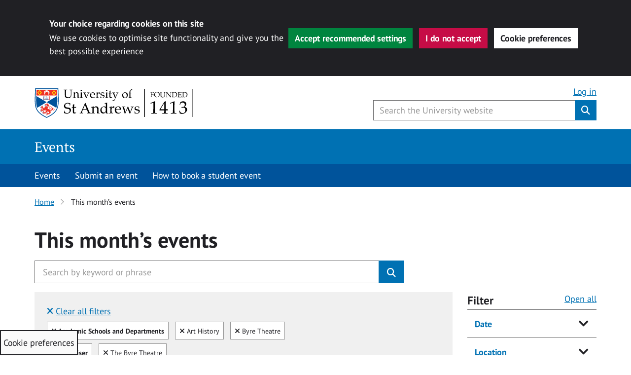

--- FILE ---
content_type: text/html; charset=UTF-8
request_url: https://events.st-andrews.ac.uk/this-months-events/?collection=uosa-web-events-current&profile=_default_preview&form=current&searchfield=q&sortopt=%7B%22Relevance%22%3A%22%22%7D&query=!null&f.Organiser%7Corganiser=The+Byre+Theatre&f.Academic%20Schools%20and%20Departments%7Crelated=Byre+Theatre&f.Academic%20Schools%20and%20Departments%7Crelated=Art+History&num_ranks=50&ge_startdatetime=20240201000000&le_startdatetime=20240229235959&q=!null&q=!null&q=!null&q=!null&q=!null&sort=adate
body_size: 30242
content:
<!DOCTYPE html>
<html dir="ltr" lang="en-GB" class="no-js no-svg">
    <head>
        <meta charset="UTF-8">
        <meta name="viewport" content="width=device-width, initial-scale=1">
        <link rel="profile" href="http://gmpg.org/xfn/11">
                <link rel="apple-touch-icon" sizes="180x180" href="/apple-touch-icon.png">
        <link rel="icon" type="image/png" sizes="32x32" href="/favicon-32x32.png">
        <link rel="icon" type="image/png" sizes="16x16" href="/favicon-16x16.png">
        <link rel="manifest" href="/site.webmanifest">
        <link rel="mask-icon" href="/safari-pinned-tab.svg" color="#00539b">
        <meta name="msapplication-TileColor" content="#2b5797">
        <meta name="theme-color" content="#ffffff">
        <script>(function(html){html.className = html.className.replace(/\bno-js\b/,'js')})(document.documentElement);</script>
<title>This month’s events | Events</title>
	<style>img:is([sizes="auto" i], [sizes^="auto," i]) { contain-intrinsic-size: 3000px 1500px }</style>
	
		<!-- All in One SEO 4.8.6.1 - aioseo.com -->
	<meta name="robots" content="max-image-preview:large" />
	<link rel="canonical" href="https://events.st-andrews.ac.uk/this-months-events/" />
	<meta name="generator" content="All in One SEO (AIOSEO) 4.8.6.1" />
		<script type="application/ld+json" class="aioseo-schema">
			{"@context":"https:\/\/schema.org","@graph":[{"@type":"BreadcrumbList","@id":"https:\/\/events.st-andrews.ac.uk\/this-months-events\/#breadcrumblist","itemListElement":[{"@type":"ListItem","@id":"https:\/\/events.st-andrews.ac.uk#listItem","position":1,"name":"Home","item":"https:\/\/events.st-andrews.ac.uk","nextItem":{"@type":"ListItem","@id":"https:\/\/events.st-andrews.ac.uk\/this-months-events\/#listItem","name":"This month&#8217;s events"}},{"@type":"ListItem","@id":"https:\/\/events.st-andrews.ac.uk\/this-months-events\/#listItem","position":2,"name":"This month&#8217;s events","previousItem":{"@type":"ListItem","@id":"https:\/\/events.st-andrews.ac.uk#listItem","name":"Home"}}]},{"@type":"Organization","@id":"https:\/\/events.st-andrews.ac.uk\/#organization","name":"Events","description":"All events published by the University of St Andrews","url":"https:\/\/events.st-andrews.ac.uk\/"},{"@type":"WebPage","@id":"https:\/\/events.st-andrews.ac.uk\/this-months-events\/#webpage","url":"https:\/\/events.st-andrews.ac.uk\/this-months-events\/","name":"This month\u2019s events | Events","inLanguage":"en-GB","isPartOf":{"@id":"https:\/\/events.st-andrews.ac.uk\/#website"},"breadcrumb":{"@id":"https:\/\/events.st-andrews.ac.uk\/this-months-events\/#breadcrumblist"},"datePublished":"2018-08-07T13:46:08+01:00","dateModified":"2026-01-12T09:41:55+00:00"},{"@type":"WebSite","@id":"https:\/\/events.st-andrews.ac.uk\/#website","url":"https:\/\/events.st-andrews.ac.uk\/","name":"Events","description":"All events published by the University of St Andrews","inLanguage":"en-GB","publisher":{"@id":"https:\/\/events.st-andrews.ac.uk\/#organization"}}]}
		</script>
		<!-- All in One SEO -->

<link rel='dns-prefetch' href='//www.st-andrews.ac.uk' />
<link rel='dns-prefetch' href='//maps.googleapis.com' />
<link rel='dns-prefetch' href='//meet.jit.si' />
<link rel='dns-prefetch' href='//code.jquery.com' />
<link rel="alternate" type="application/rss+xml" title="Events &raquo; Feed" href="https://events.st-andrews.ac.uk/feed/" />
<link rel="alternate" type="application/rss+xml" title="Events &raquo; Comments Feed" href="https://events.st-andrews.ac.uk/comments/feed/" />
<script type="text/javascript">
/* <![CDATA[ */
window._wpemojiSettings = {"baseUrl":"https:\/\/s.w.org\/images\/core\/emoji\/16.0.1\/72x72\/","ext":".png","svgUrl":"https:\/\/s.w.org\/images\/core\/emoji\/16.0.1\/svg\/","svgExt":".svg","source":{"concatemoji":"https:\/\/events.st-andrews.ac.uk\/wp-includes\/js\/wp-emoji-release.min.js?ver=6.8.3"}};
/*! This file is auto-generated */
!function(s,n){var o,i,e;function c(e){try{var t={supportTests:e,timestamp:(new Date).valueOf()};sessionStorage.setItem(o,JSON.stringify(t))}catch(e){}}function p(e,t,n){e.clearRect(0,0,e.canvas.width,e.canvas.height),e.fillText(t,0,0);var t=new Uint32Array(e.getImageData(0,0,e.canvas.width,e.canvas.height).data),a=(e.clearRect(0,0,e.canvas.width,e.canvas.height),e.fillText(n,0,0),new Uint32Array(e.getImageData(0,0,e.canvas.width,e.canvas.height).data));return t.every(function(e,t){return e===a[t]})}function u(e,t){e.clearRect(0,0,e.canvas.width,e.canvas.height),e.fillText(t,0,0);for(var n=e.getImageData(16,16,1,1),a=0;a<n.data.length;a++)if(0!==n.data[a])return!1;return!0}function f(e,t,n,a){switch(t){case"flag":return n(e,"\ud83c\udff3\ufe0f\u200d\u26a7\ufe0f","\ud83c\udff3\ufe0f\u200b\u26a7\ufe0f")?!1:!n(e,"\ud83c\udde8\ud83c\uddf6","\ud83c\udde8\u200b\ud83c\uddf6")&&!n(e,"\ud83c\udff4\udb40\udc67\udb40\udc62\udb40\udc65\udb40\udc6e\udb40\udc67\udb40\udc7f","\ud83c\udff4\u200b\udb40\udc67\u200b\udb40\udc62\u200b\udb40\udc65\u200b\udb40\udc6e\u200b\udb40\udc67\u200b\udb40\udc7f");case"emoji":return!a(e,"\ud83e\udedf")}return!1}function g(e,t,n,a){var r="undefined"!=typeof WorkerGlobalScope&&self instanceof WorkerGlobalScope?new OffscreenCanvas(300,150):s.createElement("canvas"),o=r.getContext("2d",{willReadFrequently:!0}),i=(o.textBaseline="top",o.font="600 32px Arial",{});return e.forEach(function(e){i[e]=t(o,e,n,a)}),i}function t(e){var t=s.createElement("script");t.src=e,t.defer=!0,s.head.appendChild(t)}"undefined"!=typeof Promise&&(o="wpEmojiSettingsSupports",i=["flag","emoji"],n.supports={everything:!0,everythingExceptFlag:!0},e=new Promise(function(e){s.addEventListener("DOMContentLoaded",e,{once:!0})}),new Promise(function(t){var n=function(){try{var e=JSON.parse(sessionStorage.getItem(o));if("object"==typeof e&&"number"==typeof e.timestamp&&(new Date).valueOf()<e.timestamp+604800&&"object"==typeof e.supportTests)return e.supportTests}catch(e){}return null}();if(!n){if("undefined"!=typeof Worker&&"undefined"!=typeof OffscreenCanvas&&"undefined"!=typeof URL&&URL.createObjectURL&&"undefined"!=typeof Blob)try{var e="postMessage("+g.toString()+"("+[JSON.stringify(i),f.toString(),p.toString(),u.toString()].join(",")+"));",a=new Blob([e],{type:"text/javascript"}),r=new Worker(URL.createObjectURL(a),{name:"wpTestEmojiSupports"});return void(r.onmessage=function(e){c(n=e.data),r.terminate(),t(n)})}catch(e){}c(n=g(i,f,p,u))}t(n)}).then(function(e){for(var t in e)n.supports[t]=e[t],n.supports.everything=n.supports.everything&&n.supports[t],"flag"!==t&&(n.supports.everythingExceptFlag=n.supports.everythingExceptFlag&&n.supports[t]);n.supports.everythingExceptFlag=n.supports.everythingExceptFlag&&!n.supports.flag,n.DOMReady=!1,n.readyCallback=function(){n.DOMReady=!0}}).then(function(){return e}).then(function(){var e;n.supports.everything||(n.readyCallback(),(e=n.source||{}).concatemoji?t(e.concatemoji):e.wpemoji&&e.twemoji&&(t(e.twemoji),t(e.wpemoji)))}))}((window,document),window._wpemojiSettings);
/* ]]> */
</script>
<link rel='stylesheet' id='jquery-ui-css' href='https://code.jquery.com/ui/1.13.2/themes/base/jquery-ui.css?ver=1.13.2' type='text/css' media='all' />
<style id='wp-emoji-styles-inline-css' type='text/css'>

	img.wp-smiley, img.emoji {
		display: inline !important;
		border: none !important;
		box-shadow: none !important;
		height: 1em !important;
		width: 1em !important;
		margin: 0 0.07em !important;
		vertical-align: -0.1em !important;
		background: none !important;
		padding: 0 !important;
	}
</style>
<link rel='stylesheet' id='wp-block-library-css' href='https://events.st-andrews.ac.uk/wp-includes/css/dist/block-library/style.min.css?ver=6.8.3' type='text/css' media='all' />
<style id='classic-theme-styles-inline-css' type='text/css'>
/*! This file is auto-generated */
.wp-block-button__link{color:#fff;background-color:#32373c;border-radius:9999px;box-shadow:none;text-decoration:none;padding:calc(.667em + 2px) calc(1.333em + 2px);font-size:1.125em}.wp-block-file__button{background:#32373c;color:#fff;text-decoration:none}
</style>
<style id='global-styles-inline-css' type='text/css'>
:root{--wp--preset--aspect-ratio--square: 1;--wp--preset--aspect-ratio--4-3: 4/3;--wp--preset--aspect-ratio--3-4: 3/4;--wp--preset--aspect-ratio--3-2: 3/2;--wp--preset--aspect-ratio--2-3: 2/3;--wp--preset--aspect-ratio--16-9: 16/9;--wp--preset--aspect-ratio--9-16: 9/16;--wp--preset--color--black: #000000;--wp--preset--color--cyan-bluish-gray: #abb8c3;--wp--preset--color--white: #ffffff;--wp--preset--color--pale-pink: #f78da7;--wp--preset--color--vivid-red: #cf2e2e;--wp--preset--color--luminous-vivid-orange: #ff6900;--wp--preset--color--luminous-vivid-amber: #fcb900;--wp--preset--color--light-green-cyan: #7bdcb5;--wp--preset--color--vivid-green-cyan: #00d084;--wp--preset--color--pale-cyan-blue: #8ed1fc;--wp--preset--color--vivid-cyan-blue: #0693e3;--wp--preset--color--vivid-purple: #9b51e0;--wp--preset--gradient--vivid-cyan-blue-to-vivid-purple: linear-gradient(135deg,rgba(6,147,227,1) 0%,rgb(155,81,224) 100%);--wp--preset--gradient--light-green-cyan-to-vivid-green-cyan: linear-gradient(135deg,rgb(122,220,180) 0%,rgb(0,208,130) 100%);--wp--preset--gradient--luminous-vivid-amber-to-luminous-vivid-orange: linear-gradient(135deg,rgba(252,185,0,1) 0%,rgba(255,105,0,1) 100%);--wp--preset--gradient--luminous-vivid-orange-to-vivid-red: linear-gradient(135deg,rgba(255,105,0,1) 0%,rgb(207,46,46) 100%);--wp--preset--gradient--very-light-gray-to-cyan-bluish-gray: linear-gradient(135deg,rgb(238,238,238) 0%,rgb(169,184,195) 100%);--wp--preset--gradient--cool-to-warm-spectrum: linear-gradient(135deg,rgb(74,234,220) 0%,rgb(151,120,209) 20%,rgb(207,42,186) 40%,rgb(238,44,130) 60%,rgb(251,105,98) 80%,rgb(254,248,76) 100%);--wp--preset--gradient--blush-light-purple: linear-gradient(135deg,rgb(255,206,236) 0%,rgb(152,150,240) 100%);--wp--preset--gradient--blush-bordeaux: linear-gradient(135deg,rgb(254,205,165) 0%,rgb(254,45,45) 50%,rgb(107,0,62) 100%);--wp--preset--gradient--luminous-dusk: linear-gradient(135deg,rgb(255,203,112) 0%,rgb(199,81,192) 50%,rgb(65,88,208) 100%);--wp--preset--gradient--pale-ocean: linear-gradient(135deg,rgb(255,245,203) 0%,rgb(182,227,212) 50%,rgb(51,167,181) 100%);--wp--preset--gradient--electric-grass: linear-gradient(135deg,rgb(202,248,128) 0%,rgb(113,206,126) 100%);--wp--preset--gradient--midnight: linear-gradient(135deg,rgb(2,3,129) 0%,rgb(40,116,252) 100%);--wp--preset--font-size--small: 13px;--wp--preset--font-size--medium: 20px;--wp--preset--font-size--large: 36px;--wp--preset--font-size--x-large: 42px;--wp--preset--spacing--20: 0.44rem;--wp--preset--spacing--30: 0.67rem;--wp--preset--spacing--40: 1rem;--wp--preset--spacing--50: 1.5rem;--wp--preset--spacing--60: 2.25rem;--wp--preset--spacing--70: 3.38rem;--wp--preset--spacing--80: 5.06rem;--wp--preset--shadow--natural: 6px 6px 9px rgba(0, 0, 0, 0.2);--wp--preset--shadow--deep: 12px 12px 50px rgba(0, 0, 0, 0.4);--wp--preset--shadow--sharp: 6px 6px 0px rgba(0, 0, 0, 0.2);--wp--preset--shadow--outlined: 6px 6px 0px -3px rgba(255, 255, 255, 1), 6px 6px rgba(0, 0, 0, 1);--wp--preset--shadow--crisp: 6px 6px 0px rgba(0, 0, 0, 1);}:where(.is-layout-flex){gap: 0.5em;}:where(.is-layout-grid){gap: 0.5em;}body .is-layout-flex{display: flex;}.is-layout-flex{flex-wrap: wrap;align-items: center;}.is-layout-flex > :is(*, div){margin: 0;}body .is-layout-grid{display: grid;}.is-layout-grid > :is(*, div){margin: 0;}:where(.wp-block-columns.is-layout-flex){gap: 2em;}:where(.wp-block-columns.is-layout-grid){gap: 2em;}:where(.wp-block-post-template.is-layout-flex){gap: 1.25em;}:where(.wp-block-post-template.is-layout-grid){gap: 1.25em;}.has-black-color{color: var(--wp--preset--color--black) !important;}.has-cyan-bluish-gray-color{color: var(--wp--preset--color--cyan-bluish-gray) !important;}.has-white-color{color: var(--wp--preset--color--white) !important;}.has-pale-pink-color{color: var(--wp--preset--color--pale-pink) !important;}.has-vivid-red-color{color: var(--wp--preset--color--vivid-red) !important;}.has-luminous-vivid-orange-color{color: var(--wp--preset--color--luminous-vivid-orange) !important;}.has-luminous-vivid-amber-color{color: var(--wp--preset--color--luminous-vivid-amber) !important;}.has-light-green-cyan-color{color: var(--wp--preset--color--light-green-cyan) !important;}.has-vivid-green-cyan-color{color: var(--wp--preset--color--vivid-green-cyan) !important;}.has-pale-cyan-blue-color{color: var(--wp--preset--color--pale-cyan-blue) !important;}.has-vivid-cyan-blue-color{color: var(--wp--preset--color--vivid-cyan-blue) !important;}.has-vivid-purple-color{color: var(--wp--preset--color--vivid-purple) !important;}.has-black-background-color{background-color: var(--wp--preset--color--black) !important;}.has-cyan-bluish-gray-background-color{background-color: var(--wp--preset--color--cyan-bluish-gray) !important;}.has-white-background-color{background-color: var(--wp--preset--color--white) !important;}.has-pale-pink-background-color{background-color: var(--wp--preset--color--pale-pink) !important;}.has-vivid-red-background-color{background-color: var(--wp--preset--color--vivid-red) !important;}.has-luminous-vivid-orange-background-color{background-color: var(--wp--preset--color--luminous-vivid-orange) !important;}.has-luminous-vivid-amber-background-color{background-color: var(--wp--preset--color--luminous-vivid-amber) !important;}.has-light-green-cyan-background-color{background-color: var(--wp--preset--color--light-green-cyan) !important;}.has-vivid-green-cyan-background-color{background-color: var(--wp--preset--color--vivid-green-cyan) !important;}.has-pale-cyan-blue-background-color{background-color: var(--wp--preset--color--pale-cyan-blue) !important;}.has-vivid-cyan-blue-background-color{background-color: var(--wp--preset--color--vivid-cyan-blue) !important;}.has-vivid-purple-background-color{background-color: var(--wp--preset--color--vivid-purple) !important;}.has-black-border-color{border-color: var(--wp--preset--color--black) !important;}.has-cyan-bluish-gray-border-color{border-color: var(--wp--preset--color--cyan-bluish-gray) !important;}.has-white-border-color{border-color: var(--wp--preset--color--white) !important;}.has-pale-pink-border-color{border-color: var(--wp--preset--color--pale-pink) !important;}.has-vivid-red-border-color{border-color: var(--wp--preset--color--vivid-red) !important;}.has-luminous-vivid-orange-border-color{border-color: var(--wp--preset--color--luminous-vivid-orange) !important;}.has-luminous-vivid-amber-border-color{border-color: var(--wp--preset--color--luminous-vivid-amber) !important;}.has-light-green-cyan-border-color{border-color: var(--wp--preset--color--light-green-cyan) !important;}.has-vivid-green-cyan-border-color{border-color: var(--wp--preset--color--vivid-green-cyan) !important;}.has-pale-cyan-blue-border-color{border-color: var(--wp--preset--color--pale-cyan-blue) !important;}.has-vivid-cyan-blue-border-color{border-color: var(--wp--preset--color--vivid-cyan-blue) !important;}.has-vivid-purple-border-color{border-color: var(--wp--preset--color--vivid-purple) !important;}.has-vivid-cyan-blue-to-vivid-purple-gradient-background{background: var(--wp--preset--gradient--vivid-cyan-blue-to-vivid-purple) !important;}.has-light-green-cyan-to-vivid-green-cyan-gradient-background{background: var(--wp--preset--gradient--light-green-cyan-to-vivid-green-cyan) !important;}.has-luminous-vivid-amber-to-luminous-vivid-orange-gradient-background{background: var(--wp--preset--gradient--luminous-vivid-amber-to-luminous-vivid-orange) !important;}.has-luminous-vivid-orange-to-vivid-red-gradient-background{background: var(--wp--preset--gradient--luminous-vivid-orange-to-vivid-red) !important;}.has-very-light-gray-to-cyan-bluish-gray-gradient-background{background: var(--wp--preset--gradient--very-light-gray-to-cyan-bluish-gray) !important;}.has-cool-to-warm-spectrum-gradient-background{background: var(--wp--preset--gradient--cool-to-warm-spectrum) !important;}.has-blush-light-purple-gradient-background{background: var(--wp--preset--gradient--blush-light-purple) !important;}.has-blush-bordeaux-gradient-background{background: var(--wp--preset--gradient--blush-bordeaux) !important;}.has-luminous-dusk-gradient-background{background: var(--wp--preset--gradient--luminous-dusk) !important;}.has-pale-ocean-gradient-background{background: var(--wp--preset--gradient--pale-ocean) !important;}.has-electric-grass-gradient-background{background: var(--wp--preset--gradient--electric-grass) !important;}.has-midnight-gradient-background{background: var(--wp--preset--gradient--midnight) !important;}.has-small-font-size{font-size: var(--wp--preset--font-size--small) !important;}.has-medium-font-size{font-size: var(--wp--preset--font-size--medium) !important;}.has-large-font-size{font-size: var(--wp--preset--font-size--large) !important;}.has-x-large-font-size{font-size: var(--wp--preset--font-size--x-large) !important;}
:where(.wp-block-post-template.is-layout-flex){gap: 1.25em;}:where(.wp-block-post-template.is-layout-grid){gap: 1.25em;}
:where(.wp-block-columns.is-layout-flex){gap: 2em;}:where(.wp-block-columns.is-layout-grid){gap: 2em;}
:root :where(.wp-block-pullquote){font-size: 1.5em;line-height: 1.6;}
</style>
<link rel='stylesheet' id='cookie-style-css' href='https://events.st-andrews.ac.uk/wp-content/plugins/wp-sta-cookie-consent/assets/css/sta-cookie-style.css?ver=6.8.3' type='text/css' media='all' />
<link rel='stylesheet' id='parent-style-css' href='https://events.st-andrews.ac.uk/wp-content/themes/wp-university-of-st-andrews/style.css?ver=6.8.3' type='text/css' media='all' />
<link rel='stylesheet' id='eventon-style-css' href='https://events.st-andrews.ac.uk/wp-content/themes/wp-University-of-St-Andrews-child-Events/eventon-custom-dynamic-style.css?ver=6.8.3' type='text/css' media='all' />
<link rel='stylesheet' id='wpustandrews-style-css' href='//www.st-andrews.ac.uk/~cdn/dpl/1.27.3/styles/screen.css?ver=1.27.3' type='text/css' media='screen' />
<link rel='stylesheet' id='wpustandrews-style-print-css' href='//www.st-andrews.ac.uk/~cdn/dpl/1.27.3/styles/print.css?ver=1.27.3' type='text/css' media='print' />
<link rel='stylesheet' id='style-css' href='https://events.st-andrews.ac.uk/wp-content/themes/wp-University-of-St-Andrews-child-Events/style.css?ver=1.27.3' type='text/css' media='screen' />
<!--[if lt IE 9]>
<link rel='stylesheet' id='wpustandrews-ie8-css' href='https://events.st-andrews.ac.uk/wp-content/themes/wp-university-of-st-andrews/assets/css/ie8.css?ver=1.0' type='text/css' media='all' />
<![endif]-->
<link rel='stylesheet' id='evcal_cal_default-css' href='//events.st-andrews.ac.uk/wp-content/plugins/eventON/assets/css/eventon_styles.css?ver=4.9.10' type='text/css' media='all' />
<link rel='stylesheet' id='evo_font_icons-css' href='//events.st-andrews.ac.uk/wp-content/plugins/eventON/assets/fonts/all.css?ver=4.9.10' type='text/css' media='all' />
<link rel='stylesheet' id='evo_RS_styles-css' href='//events.st-andrews.ac.uk/wp-content/plugins/eventon-rsvp/assets/RS_styles.css?ver=3.0.10' type='text/css' media='all' />
<link rel='stylesheet' id='eventon_dynamic_styles-css' href='//events.st-andrews.ac.uk/wp-content/plugins/eventON/assets/css/eventon_dynamic_styles.css?ver=4.9.10' type='text/css' media='all' />
<link rel='stylesheet' id='evo_fc_styles-css' href='https://events.st-andrews.ac.uk/wp-content/plugins/eventon-full-cal/assets/fc_styles.css?ver=2.2.1' type='text/css' media='all' />
<link rel='stylesheet' id='override-calendar-style-css' href='https://events.st-andrews.ac.uk/wp-content/themes/wp-University-of-St-Andrews-child-Events/includes/css/calendar.css?ver=6.8.3' type='text/css' media='all' />
<link rel='stylesheet' id='theme-override-css' href='https://events.st-andrews.ac.uk/wp-content/themes/wp-University-of-St-Andrews-child-Events/includes/css/edit-form-events.css?ver=0.1.0' type='text/css' media='all' />
<!--[if lt IE 9]>
<script type="text/javascript" src="https://events.st-andrews.ac.uk/wp-content/themes/wp-university-of-st-andrews/assets/js/html5.js?ver=3.7.3" id="html5-js"></script>
<![endif]-->
<script type="text/javascript" src="https://events.st-andrews.ac.uk/wp-includes/js/jquery/jquery.min.js?ver=3.7.1" id="jquery-core-js"></script>
<script type="text/javascript" src="https://events.st-andrews.ac.uk/wp-includes/js/jquery/jquery-migrate.min.js?ver=3.4.1" id="jquery-migrate-js"></script>
<script type="text/javascript" id="evo-inlinescripts-header-js-after">
/* <![CDATA[ */
jQuery(document).ready(function($){});
/* ]]> */
</script>
<link rel="https://api.w.org/" href="https://events.st-andrews.ac.uk/wp-json/" /><link rel="alternate" title="JSON" type="application/json" href="https://events.st-andrews.ac.uk/wp-json/wp/v2/pages/89" /><link rel="EditURI" type="application/rsd+xml" title="RSD" href="https://events.st-andrews.ac.uk/xmlrpc.php?rsd" />
<link rel='shortlink' href='https://events.st-andrews.ac.uk/?p=89' />
<link rel="alternate" title="oEmbed (JSON)" type="application/json+oembed" href="https://events.st-andrews.ac.uk/wp-json/oembed/1.0/embed?url=https%3A%2F%2Fevents.st-andrews.ac.uk%2Fthis-months-events%2F" />
<link rel="alternate" title="oEmbed (XML)" type="text/xml+oembed" href="https://events.st-andrews.ac.uk/wp-json/oembed/1.0/embed?url=https%3A%2F%2Fevents.st-andrews.ac.uk%2Fthis-months-events%2F&#038;format=xml" />

<script type="text/javascript" src='//events.st-andrews.ac.uk/wp-content/uploads/custom-css-js/6373.js?v=9974'></script>
        <!-- Google Tag Manager -->
        <script>(function(w,d,s,l,i){w[l]=w[l]||[];w[l].push({'gtm.start':
        new Date().getTime(),event:'gtm.js'});var f=d.getElementsByTagName(s)[0],
        j=d.createElement(s),dl=l!='dataLayer'?'&l='+l:'';j.async=true;j.src=
        'https://www.googletagmanager.com/gtm.js?id='+i+dl;f.parentNode.insertBefore(j,f);
        })(window,document,'script','dataLayer','GTM-K4VT7ZD');</script>
    </head>
    <body class="wp-singular page-template page-template-full-width-page page-template-full-width-page-php page page-id-89 wp-theme-wp-university-of-st-andrews wp-child-theme-wp-University-of-St-Andrews-child-Events">
        <!--noindex-->
    	<!-- Google Tag Manager (noscript) -->
        <noscript><iframe src="https://www.googletagmanager.com/ns.html?id=GTM-K4VT7ZD"
        height="0" width="0" style="display:none;visibility:hidden"></iframe></noscript>
        <!-- End Google Tag Manager (noscript) -->
        <!-- Begin pattern: header -->
        <nav class="sr-only" aria-label="Accessibility links"><a href="#content-begin">Skip to content</a></nav>
        <header id="header" class="header--audience">
            <div class="row">                  
                    <div id="header-audience"><a class="audience" href="https://events.st-andrews.ac.uk/wp-login.php">Log in</a></div>            	<div id="logo-container">
            	    <div id="header-logo"><a href="https://www.st-andrews.ac.uk/"><span>University of St&nbsp;Andrews</span></a></div>
                </div>
                 <!-- Begin pattern: search-bar //-->
                 <div id="header-search">
                    <button class="btn btn-link" id="header-search-trigger" name="btnG" aria-label="Toggle search" value=""><i class="fa fa-search" aria-hidden="true"></i><span class="sr-only">Toggle search</span></button>
                    <form action="https://www.st-andrews.ac.uk/search/" method="get" class="dpl-form" action="" role="search">
                        <div class="input-group">
                            <span class="input-group-btn">
                                <button class="btn btn-lg btn-link" id="header-search-close" name="btnG" value="" aria-label="Hide search" type="button"><i class="fa fa-times" aria-hidden="true"></i><span class="sr-only">Hide search</span></button>
                            </span>
                            <input id="autocomplete-search" class="form-control search-box form-control--autocomplete" required type="text" aria-label="Search the University website, use arrow keys to move between suggested search terms" maxlength="256"  name="query" placeholder="Search the University website">
                            <button class="clear-icon clear-icon__autocomplete" type="reset" aria-label="Reset" value="Reset"></button>
                            <span class="input-group-btn">
                                <button class="btn btn-lg btn-primary" id="header-search-submit" value="Search" type="submit" aria-label="Submit">
                                    <i class="fa fa-search" aria-hidden="true"></i><span class="sr-only">Submit</span>
                                </button>
                            </span>
                        </div>
                        <input type="hidden" name="collection" value="uosa-meta-global">
                        <input type="hidden" name="profile" value="_default">
                        <input type="hidden" name="form" value="partial">
                        <input type="hidden" name="f.Collection|uosa-web-events-current" value="Events">
                    </form>
                </div>
                <!-- End pattern: search-bar //-->          
            </div> 
        </header>
        <!-- End pattern: header -->
        <!-- Begin pattern: category-header -->
        <nav id="category-header" aria-label="Category header">
            <div class="container">
                <div class="category-header__title"><a href="https://events.st-andrews.ac.uk">Events</a></div>     
            </div>
        </nav>
        <!-- End pattern: category-header -->      
        <!-- Begin pattern: navigation-bar -->
                    <nav class="navigation-bar" aria-label="Main menu">
    <div class="container">
        <div class="toggle-navigation primary-toggle">
            <button class="navigation-button" aria-expanded="false" aria-controls="primary-nav">Navigation <i class="chevron down"></i></button>
        </div>
        <ul id="primary-menu" class="navigation-bar-nav primary-nav"><li id="menu-item-392" class="menu-item menu-item-type-post_type menu-item-object-page menu-item-home menu-item-392"><a href="https://events.st-andrews.ac.uk/">Events</a></li>
<li id="menu-item-71" class="menu-item menu-item-type-post_type menu-item-object-page menu-item-71"><a href="https://events.st-andrews.ac.uk/submit-new-event/">Submit an event</a></li>
<li id="menu-item-26200" class="menu-item menu-item-type-custom menu-item-object-custom menu-item-26200"><a href="https://www.st-andrews.ac.uk/students/how-to-book-a-student-event/">How to book a student event</a></li>
</ul>    </div>
</nav>

                <!-- End pattern: navigation-bar -->
        <!-- /noindex -->
        <main id="content-begin"><!-- Begin pattern: breadcrumbs //-->
<div class="container breadcrumbs--wrapper">
    <div class="row">
        <div class="col-lg-12 content">
            <nav aria-label="Breadcrumb">
                <ol class="breadcrumbs">
                                        <li >
                                                <a href="https://events.st-andrews.ac.uk/">
                        Home</a>                    </li>
                                        <li aria-current="page">
                        This month&#8217;s events                    </li>
                                    </ol>
            </nav>
        </div>
    </div>
</div>
<!-- End pattern: breadcrumbs //-->
<div class="container" >
  <div class="row">
    <div class="col-md-12 content">
			
<article>

    <h1>This month&#8217;s events</h1>        
	 
   <!-- funnelback search form -->
<div class="">




<script>
            jQuery(document).ready(function() {
// FB autocompletion
    jQuery('.wp-autocomplete').autocompletion({
      datasets: {
        organic: {
          collection: 'standrews~sp-web-events-current',
          profile : '_default_preview',
          program: 'https://www.st-andrews.ac.uk/s1/suggest.json',
          format: 'extended',
          alpha: '0.5',
          show: '8',
          sort: '0',
          group: true,
          template: {
            suggestion: function(context) {
                var pos = context.label.toLowerCase().indexOf(context.query.toLowerCase());
                var pos2 = pos+context.query.length;
                return '<div class="tt-suggestion tt-selectable"><span class="tt-highlight">'+context.label.slice(0, pos) + "</span>" + context.label.slice(pos,pos2)+'<span class="tt-highlight">'+context.label.slice(pos2)+'</span></div>';
                }
            }
        },
      },
      typeahead: {
        hint: true,
        highlight: false
        },
      length: 3
    });



  });
        </script>

<div class="row">
  <div class="col-md-8">
                <form id="FB-search" class="dpl-form" method="get" action=''>
                   <div class="input-group input-group-lg">         
                      <input id="txt-search" value="" class="form-control wp-autocomplete search-box" type="text" title="Enter search keywords" maxlength="256" name="q" placeholder="Search by keyword or phrase" autocomplete="off" aria-label="Search University events, use arrow keys to move between suggested search terms">
                                            <button class="clear-icon clear-icon--indent" type="reset" aria-label="Reset" value="Reset"></button>
                      <span class="input-group-btn">
                         <button id="search" class="btn btn-primary" value="Search" type="submit" aria-label="Submit">
                            <i class="fa fa-search" title="Search"></i>
                         </button>
                      </span>
                   </div>
                   <input type="hidden" name="collection" value="standrews~sp-web-events-current">
                   <input type="hidden" name="profile" value="_default_preview">
                   <input type="hidden" name="form" value="current">
                </form>
 </div>
</div>
    <!-- Begin pattern: content-full //-->
                       <!--------https://standrews-search.funnelback.squiz.cloud/s/search.html?sort=adate&collection=standrews~sp-web-events-current&profile=_default_preview&form=current&searchfield=q&sortopt=%7B%22Relevance%22%3A%22%22%7D&query=!null&f.Organiser%7Corganiser=The+Byre+Theatre&f.Academic Schools and Departments%7Crelated=Byre+Theatre&f.Academic Schools and Departments%7Crelated=Art+History&num_ranks=50&ge_startdatetime=20260101000000&le_startdatetime=20260131235959------>


<div class="funnelback">


    <div class="row" data-ng-show="isDisplayed('results')">

        <div class="hidden-print" id="filter-modal" data-modal hidden>

          <h1 class="font-scale-2">Filter</h1>

  <div class="margin-bottom--half">
            <h2 class="sr-only">Filtered by:</h2>
            
              <a class="filter-box__clear" href="?collection=standrews~sp-web-events-current&amp;form=current&amp;ge_startdatetime=20260101000000&amp;le_startdatetime=20260131235959&amp;num_ranks=50&amp;profile=_default_preview&amp;query=!null&amp;searchfield=q&amp;sortopt=%7B%22Relevance%22%3A%22%22%7D&amp;q=!null&amp;q=!null">
                <i class="fa fa-times" aria-hidden="true"></i>Clear all filters
              </a>
                <ul class="filter-box__list filter-box__list-group">
                
    
                  <li><a class="btn-xsmall-tag" href="?form=current&amp;sortopt=%7B%22Relevance%22%3A%22%22%7D&amp;num_ranks=50&amp;profile=_default_preview&amp;query=%21null&amp;f.Organiser%7Corganiser=The+Byre+Theatre&amp;collection=standrews%7Esp-web-events-current&amp;searchfield=q&amp;sort=adate&amp;le_startdatetime=20260131235959&amp;ge_startdatetime=20260101000000&amp;q=!null">
                    <i class="fa fa-times" aria-hidden="true"></i><span class="sr-only">Clear all</span> Academic Schools and Departments
                  </a></li>

    
                    <li><a class="btn-xsmall-tag" href="?form=current&amp;sortopt=%7B%22Relevance%22%3A%22%22%7D&amp;num_ranks=50&amp;profile=_default_preview&amp;query=%21null&amp;f.Organiser%7Corganiser=The+Byre+Theatre&amp;collection=standrews%7Esp-web-events-current&amp;searchfield=q&amp;sort=adate&amp;le_startdatetime=20260131235959&amp;ge_startdatetime=20260101000000&amp;f.Academic+Schools+and+Departments%7Crelated=Byre+Theatre&amp;q=!null">
                      
                      <i class="fa fa-times" aria-hidden="true"></i><span class="sr-only">Clear</span> Art History
                    </a></li>
    
                    <li><a class="btn-xsmall-tag" href="?form=current&amp;sortopt=%7B%22Relevance%22%3A%22%22%7D&amp;num_ranks=50&amp;profile=_default_preview&amp;query=%21null&amp;f.Organiser%7Corganiser=The+Byre+Theatre&amp;collection=standrews%7Esp-web-events-current&amp;searchfield=q&amp;sort=adate&amp;le_startdatetime=20260131235959&amp;ge_startdatetime=20260101000000&amp;f.Academic+Schools+and+Departments%7Crelated=Art+History&amp;q=!null">
                      
                      <i class="fa fa-times" aria-hidden="true"></i><span class="sr-only">Clear</span> Byre Theatre
                    </a></li>
                </ul>
                <ul class="filter-box__list filter-box__list-group">
                
    
                  <li><a class="btn-xsmall-tag" href="?form=current&amp;sortopt=%7B%22Relevance%22%3A%22%22%7D&amp;num_ranks=50&amp;profile=_default_preview&amp;query=%21null&amp;collection=standrews%7Esp-web-events-current&amp;searchfield=q&amp;sort=adate&amp;le_startdatetime=20260131235959&amp;ge_startdatetime=20260101000000&amp;f.Academic+Schools+and+Departments%7Crelated=Art+History&amp;f.Academic+Schools+and+Departments%7Crelated=Byre+Theatre&amp;q=!null">
                    <i class="fa fa-times" aria-hidden="true"></i><span class="sr-only">Clear all</span> Organiser
                  </a></li>

    
                    <li><a class="btn-xsmall-tag" href="?form=current&amp;sortopt=%7B%22Relevance%22%3A%22%22%7D&amp;num_ranks=50&amp;profile=_default_preview&amp;query=%21null&amp;collection=standrews%7Esp-web-events-current&amp;searchfield=q&amp;sort=adate&amp;le_startdatetime=20260131235959&amp;ge_startdatetime=20260101000000&amp;f.Academic+Schools+and+Departments%7Crelated=Art+History&amp;f.Academic+Schools+and+Departments%7Crelated=Byre+Theatre&amp;q=!null">
                      
                      <i class="fa fa-times" aria-hidden="true"></i><span class="sr-only">Clear</span> The Byre Theatre
                    </a></li>
                </ul>
          </div>
          <button class="accordion-group__toggle sr-only" aria-expanded="false" aria-controls="accordion-group-2">Open all</button>
          <ul class="accordion-group accordion-group__toggle-container" id="accordion-group-2">
            <li class="accordion-item">

              <div class="accordion-item__toggle">
              <h3 class="accordion-item__toggle-title font-scale-0">
                  <button class="accordion-item__toggle-button" aria-expanded="false" aria-controls="facet-modal-1">Date</button>
                </h3>
              </div>
                <div class="accordion-item__content remove-outer-padding" id="facet-modal-1" aria-hidden="true">
              
              <div class="list-group list-group--remove-outer-border list-group--border-top remove-margin-bottom font-scale-minus-1 facet panel-collapse collapse in">
              

              
                
                  
                <a class="list-group-item  " href="?sortopt=%7B%22Relevance%22%3A%22%22%7D&amp;num_ranks=50&amp;profile=_default_preview&amp;query=%21null&amp;f.Organiser%7Corganiser=The+Byre+Theatre&amp;collection=standrews%7Esp-web-events-current&amp;searchfield=q&amp;sort=adate&amp;ge_startdatetime=20260101000000&amp;f.Date%7Cd=d%3E26Jan2026%3C27Feb2026+%3A%3A+Coming+month&amp;form=current&amp;le_startdatetime=20260131235959&amp;f.Academic+Schools+and+Departments%7Crelated=Art+History&amp;f.Academic+Schools+and+Departments%7Crelated=Byre+Theatre&amp;q=!null">
                  <span class="item-label">
                    Coming month
                  </span>
                  <span><span class="badge">1</span></span>
                </a>
                
              

              
                
                  
                <a class="list-group-item  " href="?sortopt=%7B%22Relevance%22%3A%22%22%7D&amp;num_ranks=50&amp;profile=_default_preview&amp;query=%21null&amp;f.Organiser%7Corganiser=The+Byre+Theatre&amp;collection=standrews%7Esp-web-events-current&amp;searchfield=q&amp;sort=adate&amp;ge_startdatetime=20260101000000&amp;f.Date%7Cd=d%3E26Jan2026%3C03Feb2026+%3A%3A+Coming+week&amp;form=current&amp;le_startdatetime=20260131235959&amp;f.Academic+Schools+and+Departments%7Crelated=Art+History&amp;f.Academic+Schools+and+Departments%7Crelated=Byre+Theatre&amp;q=!null">
                  <span class="item-label">
                    Coming week
                  </span>
                  <span><span class="badge">1</span></span>
                </a>
                
              

              
                
                  
                <a class="list-group-item  " href="?sortopt=%7B%22Relevance%22%3A%22%22%7D&amp;num_ranks=50&amp;profile=_default_preview&amp;query=%21null&amp;f.Organiser%7Corganiser=The+Byre+Theatre&amp;collection=standrews%7Esp-web-events-current&amp;searchfield=q&amp;sort=adate&amp;ge_startdatetime=20260101000000&amp;f.Date%7Cd=d%3D27Jan2026+%3A%3A+Tomorrow&amp;form=current&amp;le_startdatetime=20260131235959&amp;f.Academic+Schools+and+Departments%7Crelated=Art+History&amp;f.Academic+Schools+and+Departments%7Crelated=Byre+Theatre&amp;q=!null">
                  <span class="item-label">
                    Tomorrow
                  </span>
                  <span><span class="badge">1</span></span>
                </a>
                
              

              
                
                  
                <a class="list-group-item  " href="?sortopt=%7B%22Relevance%22%3A%22%22%7D&amp;num_ranks=50&amp;profile=_default_preview&amp;query=%21null&amp;f.Organiser%7Corganiser=The+Byre+Theatre&amp;collection=standrews%7Esp-web-events-current&amp;searchfield=q&amp;sort=adate&amp;ge_startdatetime=20260101000000&amp;f.Date%7Cd=d%3D2026+%3A%3A+2026&amp;form=current&amp;le_startdatetime=20260131235959&amp;f.Academic+Schools+and+Departments%7Crelated=Art+History&amp;f.Academic+Schools+and+Departments%7Crelated=Byre+Theatre&amp;q=!null">
                  <span class="item-label">
                    2026
                  </span>
                  <span><span class="badge">1</span></span>
                </a>
                
              </div>

              </div>
            </li>
            <li class="accordion-item">

              <div class="accordion-item__toggle">
              <h3 class="accordion-item__toggle-title font-scale-0">
                  <button class="accordion-item__toggle-button" aria-expanded="false" aria-controls="facet-modal-2">Location</button>
                </h3>
              </div>
                <div class="accordion-item__content remove-outer-padding" id="facet-modal-2" aria-hidden="true">
              
              <div class="list-group list-group--remove-outer-border list-group--border-top remove-margin-bottom font-scale-minus-1 facet panel-collapse collapse in">
              

              
                
                  
                <a class="list-group-item  " href="?sortopt=%7B%22Relevance%22%3A%22%22%7D&amp;num_ranks=50&amp;profile=_default_preview&amp;query=%21null&amp;f.Location%7Clocation=The+Byre+Theatre&amp;f.Organiser%7Corganiser=The+Byre+Theatre&amp;collection=standrews%7Esp-web-events-current&amp;searchfield=q&amp;sort=adate&amp;ge_startdatetime=20260101000000&amp;form=current&amp;le_startdatetime=20260131235959&amp;f.Academic+Schools+and+Departments%7Crelated=Art+History&amp;f.Academic+Schools+and+Departments%7Crelated=Byre+Theatre&amp;q=!null">
                  <span class="item-label">
                      <span class="facet-control"><i class="far fa-square" aria-hidden="true"></i></span>
                    The Byre Theatre
                  </span>
                  <span><span class="badge">1</span></span>
                </a>
                
              </div>

              </div>
            </li>
            <li class="accordion-item">

              <div class="accordion-item__toggle">
              <h3 class="accordion-item__toggle-title font-scale-0">
                  <button class="accordion-item__toggle-button" aria-expanded="false" aria-controls="facet-modal-3">Audience</button>
                </h3>
              </div>
                <div class="accordion-item__content remove-outer-padding" id="facet-modal-3" aria-hidden="true">
              
              <div class="list-group list-group--remove-outer-border list-group--border-top remove-margin-bottom font-scale-minus-1 facet panel-collapse collapse in">
              

              
                
                  
                <a class="list-group-item  " href="?sortopt=%7B%22Relevance%22%3A%22%22%7D&amp;num_ranks=50&amp;profile=_default_preview&amp;query=%21null&amp;f.Organiser%7Corganiser=The+Byre+Theatre&amp;collection=standrews%7Esp-web-events-current&amp;searchfield=q&amp;sort=adate&amp;ge_startdatetime=20260101000000&amp;form=current&amp;f.Audience%7Ceventaudience=All+audiences&amp;le_startdatetime=20260131235959&amp;f.Academic+Schools+and+Departments%7Crelated=Art+History&amp;f.Academic+Schools+and+Departments%7Crelated=Byre+Theatre&amp;q=!null">
                  <span class="item-label">
                      <span class="facet-control"><i class="far fa-square" aria-hidden="true"></i></span>
                    All audiences
                  </span>
                  <span><span class="badge">1</span></span>
                </a>
                
              </div>

              </div>
            </li>
            <li class="accordion-item">

              <div class="accordion-item__toggle">
              <h3 class="accordion-item__toggle-title font-scale-0">
                  <button class="accordion-item__toggle-button" aria-expanded="false" aria-controls="facet-modal-4">Event type</button>
                </h3>
              </div>
                <div class="accordion-item__content remove-outer-padding" id="facet-modal-4" aria-hidden="true">
              
              <div class="list-group list-group--remove-outer-border list-group--border-top remove-margin-bottom font-scale-minus-1 facet panel-collapse collapse in">
              

              
                
                  
                <a class="list-group-item  " href="?sortopt=%7B%22Relevance%22%3A%22%22%7D&amp;num_ranks=50&amp;profile=_default_preview&amp;query=%21null&amp;f.Organiser%7Corganiser=The+Byre+Theatre&amp;collection=standrews%7Esp-web-events-current&amp;searchfield=q&amp;sort=adate&amp;ge_startdatetime=20260101000000&amp;form=current&amp;le_startdatetime=20260131235959&amp;f.Event+type%7Ccategory=Academic&amp;f.Academic+Schools+and+Departments%7Crelated=Art+History&amp;f.Academic+Schools+and+Departments%7Crelated=Byre+Theatre&amp;q=!null">
                  <span class="item-label">
                      <span class="facet-control"><i class="far fa-square" aria-hidden="true"></i></span>
                    Academic
                  </span>
                  <span><span class="badge">1</span></span>
                </a>
                
              

              
                
                  
                <a class="list-group-item  " href="?sortopt=%7B%22Relevance%22%3A%22%22%7D&amp;num_ranks=50&amp;profile=_default_preview&amp;query=%21null&amp;f.Organiser%7Corganiser=The+Byre+Theatre&amp;collection=standrews%7Esp-web-events-current&amp;searchfield=q&amp;sort=adate&amp;ge_startdatetime=20260101000000&amp;form=current&amp;le_startdatetime=20260131235959&amp;f.Event+type%7Ccategory=Film+screening&amp;f.Academic+Schools+and+Departments%7Crelated=Art+History&amp;f.Academic+Schools+and+Departments%7Crelated=Byre+Theatre&amp;q=!null">
                  <span class="item-label">
                      <span class="facet-control"><i class="far fa-square" aria-hidden="true"></i></span>
                    Film screening
                  </span>
                  <span><span class="badge">1</span></span>
                </a>
                
              

              
                
                  
                <a class="list-group-item  " href="?sortopt=%7B%22Relevance%22%3A%22%22%7D&amp;num_ranks=50&amp;profile=_default_preview&amp;query=%21null&amp;f.Organiser%7Corganiser=The+Byre+Theatre&amp;collection=standrews%7Esp-web-events-current&amp;searchfield=q&amp;sort=adate&amp;ge_startdatetime=20260101000000&amp;form=current&amp;le_startdatetime=20260131235959&amp;f.Event+type%7Ccategory=Q%26A+Session&amp;f.Academic+Schools+and+Departments%7Crelated=Art+History&amp;f.Academic+Schools+and+Departments%7Crelated=Byre+Theatre&amp;q=!null">
                  <span class="item-label">
                      <span class="facet-control"><i class="far fa-square" aria-hidden="true"></i></span>
                    Q&amp;A Session
                  </span>
                  <span><span class="badge">1</span></span>
                </a>
                
              </div>

              </div>
            </li>
            <li class="accordion-item">

              <div class="accordion-item__toggle open">
              <h3 class="accordion-item__toggle-title font-scale-0">
                  <button class="accordion-item__toggle-button" aria-expanded="true" aria-controls="facet-modal-5">Academic Schools and Departments</button>
                </h3>
              </div>
             <div class="accordion-item__content remove-outer-padding" id="facet-modal-5" aria-hidden="false" style="display:block;">
              
              
              <a href="?form=current&amp;sortopt=%7B%22Relevance%22%3A%22%22%7D&amp;num_ranks=50&amp;profile=_default_preview&amp;query=%21null&amp;f.Organiser%7Corganiser=The+Byre+Theatre&amp;collection=standrews%7Esp-web-events-current&amp;searchfield=q&amp;sort=adate&amp;le_startdatetime=20260131235959&amp;ge_startdatetime=20260101000000&amp;q=!null" class="facet-clear" title="Remove all 'Academic Schools and Departments' refinements">
                  <i class="fa fa-times" aria-hidden="true"></i>Clear all
                </a>
              
              <div class="list-group list-group--remove-outer-border list-group--border-top remove-margin-bottom font-scale-minus-1 facet panel-collapse collapse in">
              

              
                
                  
                <a class="list-group-item selected-checkbox " href="?form=current&amp;sortopt=%7B%22Relevance%22%3A%22%22%7D&amp;num_ranks=50&amp;profile=_default_preview&amp;query=%21null&amp;f.Organiser%7Corganiser=The+Byre+Theatre&amp;collection=standrews%7Esp-web-events-current&amp;searchfield=q&amp;sort=adate&amp;le_startdatetime=20260131235959&amp;ge_startdatetime=20260101000000&amp;f.Academic+Schools+and+Departments%7Crelated=Byre+Theatre&amp;q=!null">
                  <span class="item-label">
                      <span class="facet-control"><i class="far fa-check-square" aria-hidden="true"></i></span>
                    Art History
                      <span class="sr-only"> (Selected)</span>                      
                  </span>
                  
                </a>
                
              

              
                
                  
                <a class="list-group-item selected-checkbox " href="?form=current&amp;sortopt=%7B%22Relevance%22%3A%22%22%7D&amp;num_ranks=50&amp;profile=_default_preview&amp;query=%21null&amp;f.Organiser%7Corganiser=The+Byre+Theatre&amp;collection=standrews%7Esp-web-events-current&amp;searchfield=q&amp;sort=adate&amp;le_startdatetime=20260131235959&amp;ge_startdatetime=20260101000000&amp;f.Academic+Schools+and+Departments%7Crelated=Art+History&amp;q=!null">
                  <span class="item-label">
                      <span class="facet-control"><i class="far fa-check-square" aria-hidden="true"></i></span>
                    Byre Theatre
                      <span class="sr-only"> (Selected)</span>                      
                  </span>
                  
                </a>
                
              

              
                
                  
                <a class="list-group-item  " href="?form=current&amp;sortopt=%7B%22Relevance%22%3A%22%22%7D&amp;num_ranks=50&amp;profile=_default_preview&amp;query=%21null&amp;f.Organiser%7Corganiser=The+Byre+Theatre&amp;collection=standrews%7Esp-web-events-current&amp;searchfield=q&amp;sort=adate&amp;le_startdatetime=20260131235959&amp;ge_startdatetime=20260101000000&amp;f.Academic+Schools+and+Departments%7Crelated=Art+History&amp;f.Academic+Schools+and+Departments%7Crelated=Byre+Theatre&amp;f.Academic+Schools+and+Departments%7Crelated=Byre+World&amp;q=!null">
                  <span class="item-label">
                      <span class="facet-control"><i class="far fa-square" aria-hidden="true"></i></span>
                    Byre World
                  </span>
                  <span><span class="badge">1</span></span>
                </a>
                
              

              
                
                  
                <a class="list-group-item  " href="?form=current&amp;sortopt=%7B%22Relevance%22%3A%22%22%7D&amp;num_ranks=50&amp;profile=_default_preview&amp;query=%21null&amp;f.Organiser%7Corganiser=The+Byre+Theatre&amp;collection=standrews%7Esp-web-events-current&amp;searchfield=q&amp;sort=adate&amp;le_startdatetime=20260131235959&amp;ge_startdatetime=20260101000000&amp;f.Academic+Schools+and+Departments%7Crelated=Art+History&amp;f.Academic+Schools+and+Departments%7Crelated=Byre+Theatre&amp;f.Academic+Schools+and+Departments%7Crelated=Film+Studies&amp;q=!null">
                  <span class="item-label">
                      <span class="facet-control"><i class="far fa-square" aria-hidden="true"></i></span>
                    Film Studies
                  </span>
                  <span><span class="badge">2</span></span>
                </a>
                
              

              
                
                  
                <a class="list-group-item  " href="?form=current&amp;sortopt=%7B%22Relevance%22%3A%22%22%7D&amp;num_ranks=50&amp;profile=_default_preview&amp;query=%21null&amp;f.Organiser%7Corganiser=The+Byre+Theatre&amp;collection=standrews%7Esp-web-events-current&amp;searchfield=q&amp;sort=adate&amp;le_startdatetime=20260131235959&amp;ge_startdatetime=20260101000000&amp;f.Academic+Schools+and+Departments%7Crelated=Art+History&amp;f.Academic+Schools+and+Departments%7Crelated=Byre+Theatre&amp;f.Academic+Schools+and+Departments%7Crelated=Modern+Languages&amp;q=!null">
                  <span class="item-label">
                      <span class="facet-control"><i class="far fa-square" aria-hidden="true"></i></span>
                    Modern Languages
                  </span>
                  <span><span class="badge">1</span></span>
                </a>
                
              </div>

              </div>
            </li>
            <li class="accordion-item">

              <div class="accordion-item__toggle open">
              <h3 class="accordion-item__toggle-title font-scale-0">
                  <button class="accordion-item__toggle-button" aria-expanded="true" aria-controls="facet-modal-6">Organiser</button>
                </h3>
              </div>
             <div class="accordion-item__content remove-outer-padding" id="facet-modal-6" aria-hidden="false" style="display:block;">
              
              
              <a href="?form=current&amp;sortopt=%7B%22Relevance%22%3A%22%22%7D&amp;num_ranks=50&amp;profile=_default_preview&amp;query=%21null&amp;collection=standrews%7Esp-web-events-current&amp;searchfield=q&amp;sort=adate&amp;le_startdatetime=20260131235959&amp;ge_startdatetime=20260101000000&amp;f.Academic+Schools+and+Departments%7Crelated=Art+History&amp;f.Academic+Schools+and+Departments%7Crelated=Byre+Theatre&amp;q=!null" class="facet-clear" title="Remove all 'Organiser' refinements">
                  <i class="fa fa-times" aria-hidden="true"></i>Clear all
                </a>
              
              <div class="list-group list-group--remove-outer-border list-group--border-top remove-margin-bottom font-scale-minus-1 facet panel-collapse collapse in">
              

              
                
                  
                <a class="list-group-item selected-checkbox " href="?form=current&amp;sortopt=%7B%22Relevance%22%3A%22%22%7D&amp;num_ranks=50&amp;profile=_default_preview&amp;query=%21null&amp;collection=standrews%7Esp-web-events-current&amp;searchfield=q&amp;sort=adate&amp;le_startdatetime=20260131235959&amp;ge_startdatetime=20260101000000&amp;f.Academic+Schools+and+Departments%7Crelated=Art+History&amp;f.Academic+Schools+and+Departments%7Crelated=Byre+Theatre&amp;q=!null">
                  <span class="item-label">
                      <span class="facet-control"><i class="far fa-check-square" aria-hidden="true"></i></span>
                    The Byre Theatre
                      <span class="sr-only"> (Selected)</span>                      
                  </span>
                  
                </a>
                
              </div>

              </div>
            </li>
          </ul>
        </div>

      <div class="col-md-12 margin-bottom--half" style="margin-top:1em;">


        <div class="row">
        <div class="col-md-9">
        
    
          <div class="filter-box hidden-xs hidden-sm">
              <a class="filter-box__clear" href="?collection=standrews~sp-web-events-current&amp;form=current&amp;ge_startdatetime=20260101000000&amp;le_startdatetime=20260131235959&amp;num_ranks=50&amp;profile=_default_preview&amp;query=!null&amp;searchfield=q&amp;sortopt=%7B%22Relevance%22%3A%22%22%7D&amp;q=!null&amp;q=!null&amp;q=!null">
                <i class="fa fa-times" aria-hidden="true"></i>Clear all filters
              </a>
            <h2 class="sr-only">Filtered by:</h2>
                <ul class="filter-box__list filter-box__list-group">
                
    
                  <li><a class="btn-xsmall-tag" href="?form=current&amp;sortopt=%7B%22Relevance%22%3A%22%22%7D&amp;num_ranks=50&amp;profile=_default_preview&amp;query=%21null&amp;f.Organiser%7Corganiser=The+Byre+Theatre&amp;collection=standrews%7Esp-web-events-current&amp;searchfield=q&amp;sort=adate&amp;le_startdatetime=20260131235959&amp;ge_startdatetime=20260101000000&amp;q=!null">
                    <i class="fa fa-times" aria-hidden="true"></i><span class="sr-only">Clear all</span> Academic Schools and Departments
                  </a></li>

    
                    <li><a class="btn-xsmall-tag" href="?form=current&amp;sortopt=%7B%22Relevance%22%3A%22%22%7D&amp;num_ranks=50&amp;profile=_default_preview&amp;query=%21null&amp;f.Organiser%7Corganiser=The+Byre+Theatre&amp;collection=standrews%7Esp-web-events-current&amp;searchfield=q&amp;sort=adate&amp;le_startdatetime=20260131235959&amp;ge_startdatetime=20260101000000&amp;f.Academic+Schools+and+Departments%7Crelated=Byre+Theatre&amp;q=!null">
                      
                      <i class="fa fa-times" aria-hidden="true"></i><span class="sr-only">Clear</span> Art History
                    </a></li>
    
                    <li><a class="btn-xsmall-tag" href="?form=current&amp;sortopt=%7B%22Relevance%22%3A%22%22%7D&amp;num_ranks=50&amp;profile=_default_preview&amp;query=%21null&amp;f.Organiser%7Corganiser=The+Byre+Theatre&amp;collection=standrews%7Esp-web-events-current&amp;searchfield=q&amp;sort=adate&amp;le_startdatetime=20260131235959&amp;ge_startdatetime=20260101000000&amp;f.Academic+Schools+and+Departments%7Crelated=Art+History&amp;q=!null">
                      
                      <i class="fa fa-times" aria-hidden="true"></i><span class="sr-only">Clear</span> Byre Theatre
                    </a></li>
                </ul>
                <ul class="filter-box__list filter-box__list-group">
                
    
                  <li><a class="btn-xsmall-tag" href="?form=current&amp;sortopt=%7B%22Relevance%22%3A%22%22%7D&amp;num_ranks=50&amp;profile=_default_preview&amp;query=%21null&amp;collection=standrews%7Esp-web-events-current&amp;searchfield=q&amp;sort=adate&amp;le_startdatetime=20260131235959&amp;ge_startdatetime=20260101000000&amp;f.Academic+Schools+and+Departments%7Crelated=Art+History&amp;f.Academic+Schools+and+Departments%7Crelated=Byre+Theatre&amp;q=!null">
                    <i class="fa fa-times" aria-hidden="true"></i><span class="sr-only">Clear all</span> Organiser
                  </a></li>

    
                    <li><a class="btn-xsmall-tag" href="?form=current&amp;sortopt=%7B%22Relevance%22%3A%22%22%7D&amp;num_ranks=50&amp;profile=_default_preview&amp;query=%21null&amp;collection=standrews%7Esp-web-events-current&amp;searchfield=q&amp;sort=adate&amp;le_startdatetime=20260131235959&amp;ge_startdatetime=20260101000000&amp;f.Academic+Schools+and+Departments%7Crelated=Art+History&amp;f.Academic+Schools+and+Departments%7Crelated=Byre+Theatre&amp;q=!null">
                      
                      <i class="fa fa-times" aria-hidden="true"></i><span class="sr-only">Clear</span> The Byre Theatre
                    </a></li>
                </ul>
        </div>

        <div class="row margin-bottom--half">
          <div class="col-sm-6">
            1 result found
        </div>
        <div class="col-sm-6">
  <div class="clearfix">




  <div class="dropdown pull-right-sm pull-left-sm-max">
  <button id="show-options" data-toggle="dropdown" aria-haspopup="true" aria-expanded="false" class="btn btn-small-tag">
    Show <strong>50</strong>
    <span class="caret"></span>
  </button>
  <ul class="dropdown-menu" aria-labelledby="show-options">
    <li><a href="?collection=standrews~sp-web-events-current&amp;f.Academic%20Schools%20and%20Departments%7Crelated=Art+History&amp;f.Academic%20Schools%20and%20Departments%7Crelated=Byre+Theatre&amp;f.Organiser%7Corganiser=The+Byre+Theatre&amp;form=current&amp;ge_startdatetime=20260101000000&amp;le_startdatetime=20260131235959&amp;profile=_default_preview&amp;query=!null&amp;searchfield=q&amp;sort=adate&amp;sortopt=%7B%22Relevance%22%3A%22%22%7D&amp;q=!null&amp;q=!null&amp;q=!null&amp;q=!null&num_ranks=10">10</a></li>
    <li><a href="?collection=standrews~sp-web-events-current&amp;f.Academic%20Schools%20and%20Departments%7Crelated=Art+History&amp;f.Academic%20Schools%20and%20Departments%7Crelated=Byre+Theatre&amp;f.Organiser%7Corganiser=The+Byre+Theatre&amp;form=current&amp;ge_startdatetime=20260101000000&amp;le_startdatetime=20260131235959&amp;profile=_default_preview&amp;query=!null&amp;searchfield=q&amp;sort=adate&amp;sortopt=%7B%22Relevance%22%3A%22%22%7D&amp;q=!null&amp;q=!null&amp;q=!null&amp;q=!null&num_ranks=20">20</a></li>
    <li><a href="?collection=standrews~sp-web-events-current&amp;f.Academic%20Schools%20and%20Departments%7Crelated=Art+History&amp;f.Academic%20Schools%20and%20Departments%7Crelated=Byre+Theatre&amp;f.Organiser%7Corganiser=The+Byre+Theatre&amp;form=current&amp;ge_startdatetime=20260101000000&amp;le_startdatetime=20260131235959&amp;profile=_default_preview&amp;query=!null&amp;searchfield=q&amp;sort=adate&amp;sortopt=%7B%22Relevance%22%3A%22%22%7D&amp;q=!null&amp;q=!null&amp;q=!null&amp;q=!null&num_ranks=50">50</a></li>
  </ul>
</div>
             

    
  <div class="dropdown pull-right-sm pull-left-sm-max">
  <button id="sort-options" data-toggle="dropdown" aria-haspopup="true" aria-expanded="false" class="btn btn-small-tag">
    Sort by <strong>Date (Oldest first)</strong>
    <span class="caret"></span>
  </button>
  <ul class="dropdown-menu" aria-labelledby="sort-options">
    <li><a href="?collection=standrews~sp-web-events-current&amp;f.Academic%20Schools%20and%20Departments%7Crelated=Art+History&amp;f.Academic%20Schools%20and%20Departments%7Crelated=Byre+Theatre&amp;f.Organiser%7Corganiser=The+Byre+Theatre&amp;form=current&amp;ge_startdatetime=20260101000000&amp;le_startdatetime=20260131235959&amp;num_ranks=50&amp;profile=_default_preview&amp;query=!null&amp;searchfield=q&amp;sortopt=%7B%22Relevance%22%3A%22%22%7D&amp;q=!null&amp;q=!null&amp;q=!null&amp;q=!null&amp;q=!null&sort=">Relevance</a></li>
    <li><a href="?collection=standrews~sp-web-events-current&amp;f.Academic%20Schools%20and%20Departments%7Crelated=Art+History&amp;f.Academic%20Schools%20and%20Departments%7Crelated=Byre+Theatre&amp;f.Organiser%7Corganiser=The+Byre+Theatre&amp;form=current&amp;ge_startdatetime=20260101000000&amp;le_startdatetime=20260131235959&amp;num_ranks=50&amp;profile=_default_preview&amp;query=!null&amp;searchfield=q&amp;sortopt=%7B%22Relevance%22%3A%22%22%7D&amp;q=!null&amp;q=!null&amp;q=!null&amp;q=!null&amp;q=!null&sort=date">Date (Newest first)</a></li>
    <li><a href="?collection=standrews~sp-web-events-current&amp;f.Academic%20Schools%20and%20Departments%7Crelated=Art+History&amp;f.Academic%20Schools%20and%20Departments%7Crelated=Byre+Theatre&amp;f.Organiser%7Corganiser=The+Byre+Theatre&amp;form=current&amp;ge_startdatetime=20260101000000&amp;le_startdatetime=20260131235959&amp;num_ranks=50&amp;profile=_default_preview&amp;query=!null&amp;searchfield=q&amp;sortopt=%7B%22Relevance%22%3A%22%22%7D&amp;q=!null&amp;q=!null&amp;q=!null&amp;q=!null&amp;q=!null&sort=adate">Date (Oldest first)</a></li>
  </ul>
</div>


        <div class="hidden-md hidden-lg pull-right-sm pull-left-sm-max"><a href="#filter-modal" class="btn btn-small-tag" data-modal-open>Filter (3)</a></div>
  </div>
</div>
</div>




        








       

        <ol id="search-results" class="list-unstyled" start="1">
                <li class="search-tier"><h3 class="hidden">Fully-matching results</h3></li>
             <!--Set params -->
                        
                        
                              
                             
                          
                       
                               
                             
                          
                         
                           
                             
                          
                      
                             
                  <li data-fb-result="https://events.st-andrews.ac.uk/events/east-german-cinema-and-the-holocaust-konrad-wolf-100/" class="article-list ">
                      <figure class="article-list__image">
                          <a href="https://events.st-andrews.ac.uk/events/east-german-cinema-and-the-holocaust-konrad-wolf-100/" tabindex="-1"><img src="[data-uri]" data-src="https://events.st-andrews.ac.uk/wp-content/uploads/2025/09/img68d40164b40e5-360x240.jpg" alt="East German Cinema and the Holocaust: Konrad Wolf 100" class="lazyload"></a>
                      </figure>
                      <div class="article-list__snippet">


                          <h3 class="article-list__heading"><a href="https://events.st-andrews.ac.uk/events/east-german-cinema-and-the-holocaust-konrad-wolf-100/">East German Cinema and the Holocaust: Konrad Wolf 100</a></h3>
                            <h4 class="article-list__description font-scale-reset">
                              
                                
                                Pay as you can
                            </h4>
                            <p class="article-list__description font-scale-reset">
                             Sterne (Stars), Konrad Wolf, 1959. In German with English subtitles. In Bulgaria in 1943 Wehrmacht sergeant Walter is stationed in a small city and supervises...
                            </p>
                          <dl class="metadata-list inherit--colour">
                              <dt class="metadata-list--full">
                              <i class="far fa-calendar-alt" aria-hidden="true" title="Date"></i>
                              <span class="sr-only">Date</span></dt><dd class="metadata-list--full">Tuesday 27 January 2026</dd>
                              <dt class="metadata-list--full"><i class="far fa-clock" aria-hidden="true" title="Time"></i><span class="sr-only">Time</span></dt><dd class="metadata-list--full">06:00 pm to 07:30 pm</dd>
                              <dt class="metadata-list--full"><i class="fas fa-map-marker-alt" aria-hidden="true" title="Location"></i><span class="sr-only">Location</span></dt><dd class="metadata-list--full">The Byre Theatre</dd> 
                               
                          </dl>

                        </div>
                    </li>
        </ol>


        <nav class="text-center hidden-print" aria-label="Pagination">
          <ul class="pagination pagination-lg">
            
            



<li  class="active"><a href="?collection=standrews~sp-web-events-current&amp;f.Academic%20Schools%20and%20Departments%7Crelated=Art+History&amp;f.Academic%20Schools%20and%20Departments%7Crelated=Byre+Theatre&amp;f.Organiser%7Corganiser=The+Byre+Theatre&amp;form=current&amp;ge_startdatetime=20260101000000&amp;le_startdatetime=20260131235959&amp;num_ranks=50&amp;profile=_default_preview&amp;query=!null&amp;searchfield=q&amp;sort=adate&amp;sortopt=%7B%22Relevance%22%3A%22%22%7D&amp;start_rank=1&amp;q=!null" role="button">1</a></li>

            
          </ul>
        </nav>

</div>

        <div class="col-md-3 hidden-print">
          <div class="hidden-sm hidden-xs">
          <h2 class="font-scale-1 facet-title facet-title--group">Filter</h2>

          <button class="accordion-group__toggle" aria-expanded="false" aria-controls="accordion-group-1">Open all</button>
          <ul class="accordion-group accordion-group__toggle-container" id="accordion-group-1">
            <li class="accordion-item">

              <div class="accordion-item__toggle">
              <h3 class="accordion-item__toggle-title font-scale-0">
                  <button class="accordion-item__toggle-button" aria-expanded="false" aria-controls="facet-1">Date</button>
                </h3>
              </div>
                <div class="accordion-item__content remove-outer-padding" id="facet-1" aria-hidden="true">
              
              <div class="list-group list-group--remove-outer-border list-group--border-top remove-margin-bottom font-scale-minus-1 facet panel-collapse collapse in">
                
            
                <a class="list-group-item  " href="?sortopt=%7B%22Relevance%22%3A%22%22%7D&amp;num_ranks=50&amp;profile=_default_preview&amp;query=%21null&amp;f.Organiser%7Corganiser=The+Byre+Theatre&amp;collection=standrews%7Esp-web-events-current&amp;searchfield=q&amp;sort=adate&amp;ge_startdatetime=20260101000000&amp;f.Date%7Cd=d%3E26Jan2026%3C27Feb2026+%3A%3A+Coming+month&amp;form=current&amp;le_startdatetime=20260131235959&amp;f.Academic+Schools+and+Departments%7Crelated=Art+History&amp;f.Academic+Schools+and+Departments%7Crelated=Byre+Theatre&amp;q=!null">
                  <span class="item-label">
                    Coming month
                  </span>
                  <span><span class="badge">1</span></span>
                </a>
                
                
            
                <a class="list-group-item  " href="?sortopt=%7B%22Relevance%22%3A%22%22%7D&amp;num_ranks=50&amp;profile=_default_preview&amp;query=%21null&amp;f.Organiser%7Corganiser=The+Byre+Theatre&amp;collection=standrews%7Esp-web-events-current&amp;searchfield=q&amp;sort=adate&amp;ge_startdatetime=20260101000000&amp;f.Date%7Cd=d%3E26Jan2026%3C03Feb2026+%3A%3A+Coming+week&amp;form=current&amp;le_startdatetime=20260131235959&amp;f.Academic+Schools+and+Departments%7Crelated=Art+History&amp;f.Academic+Schools+and+Departments%7Crelated=Byre+Theatre&amp;q=!null">
                  <span class="item-label">
                    Coming week
                  </span>
                  <span><span class="badge">1</span></span>
                </a>
                
                
            
                <a class="list-group-item  " href="?sortopt=%7B%22Relevance%22%3A%22%22%7D&amp;num_ranks=50&amp;profile=_default_preview&amp;query=%21null&amp;f.Organiser%7Corganiser=The+Byre+Theatre&amp;collection=standrews%7Esp-web-events-current&amp;searchfield=q&amp;sort=adate&amp;ge_startdatetime=20260101000000&amp;f.Date%7Cd=d%3D27Jan2026+%3A%3A+Tomorrow&amp;form=current&amp;le_startdatetime=20260131235959&amp;f.Academic+Schools+and+Departments%7Crelated=Art+History&amp;f.Academic+Schools+and+Departments%7Crelated=Byre+Theatre&amp;q=!null">
                  <span class="item-label">
                    Tomorrow
                  </span>
                  <span><span class="badge">1</span></span>
                </a>
                
                
            
                <a class="list-group-item  " href="?sortopt=%7B%22Relevance%22%3A%22%22%7D&amp;num_ranks=50&amp;profile=_default_preview&amp;query=%21null&amp;f.Organiser%7Corganiser=The+Byre+Theatre&amp;collection=standrews%7Esp-web-events-current&amp;searchfield=q&amp;sort=adate&amp;ge_startdatetime=20260101000000&amp;f.Date%7Cd=d%3D2026+%3A%3A+2026&amp;form=current&amp;le_startdatetime=20260131235959&amp;f.Academic+Schools+and+Departments%7Crelated=Art+History&amp;f.Academic+Schools+and+Departments%7Crelated=Byre+Theatre&amp;q=!null">
                  <span class="item-label">
                    2026
                  </span>
                  <span><span class="badge">1</span></span>
                </a>
                
              </div>

              </div>
            </li>
            <li class="accordion-item">

              <div class="accordion-item__toggle">
              <h3 class="accordion-item__toggle-title font-scale-0">
                  <button class="accordion-item__toggle-button" aria-expanded="false" aria-controls="facet-2">Location</button>
                </h3>
              </div>
                <div class="accordion-item__content remove-outer-padding" id="facet-2" aria-hidden="true">
              
              <div class="list-group list-group--remove-outer-border list-group--border-top remove-margin-bottom font-scale-minus-1 facet panel-collapse collapse in">
                
            
                <a class="list-group-item  " href="?sortopt=%7B%22Relevance%22%3A%22%22%7D&amp;num_ranks=50&amp;profile=_default_preview&amp;query=%21null&amp;f.Location%7Clocation=The+Byre+Theatre&amp;f.Organiser%7Corganiser=The+Byre+Theatre&amp;collection=standrews%7Esp-web-events-current&amp;searchfield=q&amp;sort=adate&amp;ge_startdatetime=20260101000000&amp;form=current&amp;le_startdatetime=20260131235959&amp;f.Academic+Schools+and+Departments%7Crelated=Art+History&amp;f.Academic+Schools+and+Departments%7Crelated=Byre+Theatre&amp;q=!null">
                  <span class="item-label">
                      <span class="facet-control"><i class="far fa-square" aria-hidden="true"></i></span>
                    The Byre Theatre
                  </span>
                  <span><span class="badge">1</span></span>
                </a>
                
              </div>

              </div>
            </li>
            <li class="accordion-item">

              <div class="accordion-item__toggle">
              <h3 class="accordion-item__toggle-title font-scale-0">
                  <button class="accordion-item__toggle-button" aria-expanded="false" aria-controls="facet-3">Audience</button>
                </h3>
              </div>
                <div class="accordion-item__content remove-outer-padding" id="facet-3" aria-hidden="true">
              
              <div class="list-group list-group--remove-outer-border list-group--border-top remove-margin-bottom font-scale-minus-1 facet panel-collapse collapse in">
                
            
                <a class="list-group-item  " href="?sortopt=%7B%22Relevance%22%3A%22%22%7D&amp;num_ranks=50&amp;profile=_default_preview&amp;query=%21null&amp;f.Organiser%7Corganiser=The+Byre+Theatre&amp;collection=standrews%7Esp-web-events-current&amp;searchfield=q&amp;sort=adate&amp;ge_startdatetime=20260101000000&amp;form=current&amp;f.Audience%7Ceventaudience=All+audiences&amp;le_startdatetime=20260131235959&amp;f.Academic+Schools+and+Departments%7Crelated=Art+History&amp;f.Academic+Schools+and+Departments%7Crelated=Byre+Theatre&amp;q=!null">
                  <span class="item-label">
                      <span class="facet-control"><i class="far fa-square" aria-hidden="true"></i></span>
                    All audiences
                  </span>
                  <span><span class="badge">1</span></span>
                </a>
                
              </div>

              </div>
            </li>
            <li class="accordion-item">

              <div class="accordion-item__toggle">
              <h3 class="accordion-item__toggle-title font-scale-0">
                  <button class="accordion-item__toggle-button" aria-expanded="false" aria-controls="facet-4">Event type</button>
                </h3>
              </div>
                <div class="accordion-item__content remove-outer-padding" id="facet-4" aria-hidden="true">
              
              <div class="list-group list-group--remove-outer-border list-group--border-top remove-margin-bottom font-scale-minus-1 facet panel-collapse collapse in">
                
            
                <a class="list-group-item  " href="?sortopt=%7B%22Relevance%22%3A%22%22%7D&amp;num_ranks=50&amp;profile=_default_preview&amp;query=%21null&amp;f.Organiser%7Corganiser=The+Byre+Theatre&amp;collection=standrews%7Esp-web-events-current&amp;searchfield=q&amp;sort=adate&amp;ge_startdatetime=20260101000000&amp;form=current&amp;le_startdatetime=20260131235959&amp;f.Event+type%7Ccategory=Academic&amp;f.Academic+Schools+and+Departments%7Crelated=Art+History&amp;f.Academic+Schools+and+Departments%7Crelated=Byre+Theatre&amp;q=!null">
                  <span class="item-label">
                      <span class="facet-control"><i class="far fa-square" aria-hidden="true"></i></span>
                    Academic
                  </span>
                  <span><span class="badge">1</span></span>
                </a>
                
                
            
                <a class="list-group-item  " href="?sortopt=%7B%22Relevance%22%3A%22%22%7D&amp;num_ranks=50&amp;profile=_default_preview&amp;query=%21null&amp;f.Organiser%7Corganiser=The+Byre+Theatre&amp;collection=standrews%7Esp-web-events-current&amp;searchfield=q&amp;sort=adate&amp;ge_startdatetime=20260101000000&amp;form=current&amp;le_startdatetime=20260131235959&amp;f.Event+type%7Ccategory=Film+screening&amp;f.Academic+Schools+and+Departments%7Crelated=Art+History&amp;f.Academic+Schools+and+Departments%7Crelated=Byre+Theatre&amp;q=!null">
                  <span class="item-label">
                      <span class="facet-control"><i class="far fa-square" aria-hidden="true"></i></span>
                    Film screening
                  </span>
                  <span><span class="badge">1</span></span>
                </a>
                
                
            
                <a class="list-group-item  " href="?sortopt=%7B%22Relevance%22%3A%22%22%7D&amp;num_ranks=50&amp;profile=_default_preview&amp;query=%21null&amp;f.Organiser%7Corganiser=The+Byre+Theatre&amp;collection=standrews%7Esp-web-events-current&amp;searchfield=q&amp;sort=adate&amp;ge_startdatetime=20260101000000&amp;form=current&amp;le_startdatetime=20260131235959&amp;f.Event+type%7Ccategory=Q%26A+Session&amp;f.Academic+Schools+and+Departments%7Crelated=Art+History&amp;f.Academic+Schools+and+Departments%7Crelated=Byre+Theatre&amp;q=!null">
                  <span class="item-label">
                      <span class="facet-control"><i class="far fa-square" aria-hidden="true"></i></span>
                    Q&amp;A Session
                  </span>
                  <span><span class="badge">1</span></span>
                </a>
                
              </div>

              </div>
            </li>
            <li class="accordion-item">

              <div class="accordion-item__toggle open">
              <h3 class="accordion-item__toggle-title font-scale-0">
                  <button class="accordion-item__toggle-button" aria-expanded="true" aria-controls="facet-5">Academic Schools and Departments</button>
                </h3>
              </div>
                
                
    
             <div class="accordion-item__content remove-outer-padding" id="facet-5" aria-hidden="false" style="display:block;">
                <a href="?form=current&amp;sortopt=%7B%22Relevance%22%3A%22%22%7D&amp;num_ranks=50&amp;profile=_default_preview&amp;query=%21null&amp;f.Organiser%7Corganiser=The+Byre+Theatre&amp;collection=standrews%7Esp-web-events-current&amp;searchfield=q&amp;sort=adate&amp;le_startdatetime=20260131235959&amp;ge_startdatetime=20260101000000&amp;q=!null" class="facet-clear" title="Remove all 'Academic Schools and Departments' refinements">
                  <i class="fa fa-times" aria-hidden="true"></i>Clear all
                </a>
              
              <div class="list-group list-group--remove-outer-border list-group--border-top remove-margin-bottom font-scale-minus-1 facet panel-collapse collapse in">
                
            
                <a class="list-group-item selected-checkbox " href="?form=current&amp;sortopt=%7B%22Relevance%22%3A%22%22%7D&amp;num_ranks=50&amp;profile=_default_preview&amp;query=%21null&amp;f.Organiser%7Corganiser=The+Byre+Theatre&amp;collection=standrews%7Esp-web-events-current&amp;searchfield=q&amp;sort=adate&amp;le_startdatetime=20260131235959&amp;ge_startdatetime=20260101000000&amp;f.Academic+Schools+and+Departments%7Crelated=Byre+Theatre&amp;q=!null">
                  <span class="item-label">
                      <span class="facet-control"><i class="far fa-check-square" aria-hidden="true"></i></span>
                    Art History
                      <span class="sr-only"> (Selected)</span>                      
                  </span>
                  
                </a>
                
                
            
                <a class="list-group-item selected-checkbox " href="?form=current&amp;sortopt=%7B%22Relevance%22%3A%22%22%7D&amp;num_ranks=50&amp;profile=_default_preview&amp;query=%21null&amp;f.Organiser%7Corganiser=The+Byre+Theatre&amp;collection=standrews%7Esp-web-events-current&amp;searchfield=q&amp;sort=adate&amp;le_startdatetime=20260131235959&amp;ge_startdatetime=20260101000000&amp;f.Academic+Schools+and+Departments%7Crelated=Art+History&amp;q=!null">
                  <span class="item-label">
                      <span class="facet-control"><i class="far fa-check-square" aria-hidden="true"></i></span>
                    Byre Theatre
                      <span class="sr-only"> (Selected)</span>                      
                  </span>
                  
                </a>
                
                
            
                <a class="list-group-item  " href="?form=current&amp;sortopt=%7B%22Relevance%22%3A%22%22%7D&amp;num_ranks=50&amp;profile=_default_preview&amp;query=%21null&amp;f.Organiser%7Corganiser=The+Byre+Theatre&amp;collection=standrews%7Esp-web-events-current&amp;searchfield=q&amp;sort=adate&amp;le_startdatetime=20260131235959&amp;ge_startdatetime=20260101000000&amp;f.Academic+Schools+and+Departments%7Crelated=Art+History&amp;f.Academic+Schools+and+Departments%7Crelated=Byre+Theatre&amp;f.Academic+Schools+and+Departments%7Crelated=Byre+World&amp;q=!null">
                  <span class="item-label">
                      <span class="facet-control"><i class="far fa-square" aria-hidden="true"></i></span>
                    Byre World
                  </span>
                  <span><span class="badge">1</span></span>
                </a>
                
                
            
                <a class="list-group-item  " href="?form=current&amp;sortopt=%7B%22Relevance%22%3A%22%22%7D&amp;num_ranks=50&amp;profile=_default_preview&amp;query=%21null&amp;f.Organiser%7Corganiser=The+Byre+Theatre&amp;collection=standrews%7Esp-web-events-current&amp;searchfield=q&amp;sort=adate&amp;le_startdatetime=20260131235959&amp;ge_startdatetime=20260101000000&amp;f.Academic+Schools+and+Departments%7Crelated=Art+History&amp;f.Academic+Schools+and+Departments%7Crelated=Byre+Theatre&amp;f.Academic+Schools+and+Departments%7Crelated=Film+Studies&amp;q=!null">
                  <span class="item-label">
                      <span class="facet-control"><i class="far fa-square" aria-hidden="true"></i></span>
                    Film Studies
                  </span>
                  <span><span class="badge">2</span></span>
                </a>
                
                
            
                <a class="list-group-item  " href="?form=current&amp;sortopt=%7B%22Relevance%22%3A%22%22%7D&amp;num_ranks=50&amp;profile=_default_preview&amp;query=%21null&amp;f.Organiser%7Corganiser=The+Byre+Theatre&amp;collection=standrews%7Esp-web-events-current&amp;searchfield=q&amp;sort=adate&amp;le_startdatetime=20260131235959&amp;ge_startdatetime=20260101000000&amp;f.Academic+Schools+and+Departments%7Crelated=Art+History&amp;f.Academic+Schools+and+Departments%7Crelated=Byre+Theatre&amp;f.Academic+Schools+and+Departments%7Crelated=Modern+Languages&amp;q=!null">
                  <span class="item-label">
                      <span class="facet-control"><i class="far fa-square" aria-hidden="true"></i></span>
                    Modern Languages
                  </span>
                  <span><span class="badge">1</span></span>
                </a>
                
              </div>

              </div>
            </li>
            <li class="accordion-item">

              <div class="accordion-item__toggle open">
              <h3 class="accordion-item__toggle-title font-scale-0">
                  <button class="accordion-item__toggle-button" aria-expanded="true" aria-controls="facet-6">Organiser</button>
                </h3>
              </div>
                
                
    
             <div class="accordion-item__content remove-outer-padding" id="facet-6" aria-hidden="false" style="display:block;">
                <a href="?form=current&amp;sortopt=%7B%22Relevance%22%3A%22%22%7D&amp;num_ranks=50&amp;profile=_default_preview&amp;query=%21null&amp;collection=standrews%7Esp-web-events-current&amp;searchfield=q&amp;sort=adate&amp;le_startdatetime=20260131235959&amp;ge_startdatetime=20260101000000&amp;f.Academic+Schools+and+Departments%7Crelated=Art+History&amp;f.Academic+Schools+and+Departments%7Crelated=Byre+Theatre&amp;q=!null" class="facet-clear" title="Remove all 'Organiser' refinements">
                  <i class="fa fa-times" aria-hidden="true"></i>Clear all
                </a>
              
              <div class="list-group list-group--remove-outer-border list-group--border-top remove-margin-bottom font-scale-minus-1 facet panel-collapse collapse in">
                
            
                <a class="list-group-item selected-checkbox " href="?form=current&amp;sortopt=%7B%22Relevance%22%3A%22%22%7D&amp;num_ranks=50&amp;profile=_default_preview&amp;query=%21null&amp;collection=standrews%7Esp-web-events-current&amp;searchfield=q&amp;sort=adate&amp;le_startdatetime=20260131235959&amp;ge_startdatetime=20260101000000&amp;f.Academic+Schools+and+Departments%7Crelated=Art+History&amp;f.Academic+Schools+and+Departments%7Crelated=Byre+Theatre&amp;q=!null">
                  <span class="item-label">
                      <span class="facet-control"><i class="far fa-check-square" aria-hidden="true"></i></span>
                    The Byre Theatre
                      <span class="sr-only"> (Selected)</span>                      
                  </span>
                  
                </a>
                
              </div>

              </div>
            </li>
          </ul>
          </div>
          <div class="navbox big-target-click-zone">
              <div class="navbox-title">
                  <a href="https://events.st-andrews.ac.uk/all-events/" class="big-target-anchor"><span>Event archive</span></a>
              </div>
          </div>
      </div>
   

</div>
<!-- /results -->

      </div>

    </div>

  </div>
</div>


</div>


</div>


     
</main>

<!-- Begin pattern: footer //-->
<!--noindex-->
<footer id="footer">
    <!-- large footer -->
    
<div id="website-footer">
    <div class="container">
        <div class="row">
            <div class="col-sm-4" id="footer-tools">

                <h2>Navigation</h2><ul><li><a class="audience" href="https://events.st-andrews.ac.uk/upcoming-events/">Upcoming events</a></li><li><a class="audience" href="https://events.st-andrews.ac.uk/all-events/">All events</a></li><li><a class="audience" href="https://events.st-andrews.ac.uk/venues/">Venues</a></li><li><a class="audience" href="https://events.st-andrews.ac.uk/submit-new-event/">Submit an event</a></li><li><a class="audience" href="https://events.st-andrews.ac.uk/terms-and-conditions/">Terms of use</a></li></ul> 

            </div>
            <div class="col-sm-4" id="footer-navigation">

                <h2>Popular searches</h2><ul><li><a class="audience" href="https://events.st-andrews.ac.uk/event-type-2/all/">Events open to the public</a></li><li><a class="audience" href="https://events.st-andrews.ac.uk/event-type-2/staff-and-students/">Events for staff and students</a></li><li><a class="audience" href="https://events.st-andrews.ac.uk/event-type/lecture/">Lectures</a></li><li><a class="audience" href="https://events.st-andrews.ac.uk/event-type/seminar/">Seminars</a></li><li><a class="audience" href="https://events.st-andrews.ac.uk/event-type/workshop/">Workshops</a></li><li><a class="audience" href="https://events.st-andrews.ac.uk/event-organizer/development/">Alumni events</a></li><li><a class="audience" href="https://events.st-andrews.ac.uk/event-organizer/chaplaincy/">Chaplaincy events</a></li><li><a class="audience" href="https://events.st-andrews.ac.uk/event-type/music/">Music events</a></li><li><a class="audience" href="https://events.st-andrews.ac.uk/event-organizer/museums-learning-access/">Museum events</a></li><li><a class="audience" href="https://events.st-andrews.ac.uk/event-organizer/byre-theatre/">Theatre events</a></li></ul>
            </div>
            <div class="col-sm-4" id="footer-contact">
                <h2><a href='https://www.st-andrews.ac.uk/contact/'>Contact us</a></h2>                <address>
                    <p>
                    <strong>University of St Andrews</strong><br>
                    College Gate<br />
St Andrews<br />
KY16 9AJ                    </p>
                    <p>
                                                            </p>
                </address>
            </div>
        </div> <!-- End .row -->
    </div> <!-- End .container -->
</div> <!-- End #website-footer -->

    <div id="university-footer">
        <div class="container">
            <div class="row">
                <div class="col-lg-8">
                    <p id="footer-charity">© <script>document.write(new Date().getFullYear());</script> The University of St&nbsp;Andrews is a charity registered in Scotland, No SC013532.</p>
                    <ul id="footer-links">
                        <li><a href="https://www.st-andrews.ac.uk/terms/cookie-notice/">Cookie notice</a></li>
                        <li><a href="https://wp.st-andrews.ac.uk/accessibility-statement/">Accessibility statement</a></li>
                        <li><a href="http://www.st-andrews.ac.uk/terms/">Terms and conditions</a></li>
                        <li><a href="http://www.st-andrews.ac.uk/help/">Website help</a></li>
                    </ul>
                </div>
                <div class="col-lg-4">
                    <ul id="social">
                        <!-- Social Links Menu -->
                                                    <li><a href="https://www.facebook.com/uniofsta" ><span class="sr-only">Facebook</span><i class="fa fa-facebook-square fa-2x" title="Facebook"></i></a></li>
                         
                                                    <li><a href="https://twitter.com/univofstandrews"><span class="sr-only">Twitter</span><i class="fa fa-twitter-square fa-2x" title="Twitter"></i></a></li>
                         
                                                    <li><a href="https://www.instagram.com/uniofstandrews"><span class="sr-only">Instagram</span><i class="fa fa-instagram fa-2x" title="Instagram"></i></a></li>
                                                                            <li><a href="https://www.youtube.com/user/UofStAndrews "><span class="sr-only">YouTube</span><i class="fa fa-youtube-square fa-2x" title="YouTube"></i></a></li>
                         
                    </ul>
                </div>
            </div> <!-- End .row //-->
        </div> <!-- End .container //-->
    </div> <!-- End #university-footer //-->
</footer>
<!--endnoindex-->
<!-- End pattern: footer //-->      

<script type="speculationrules">
{"prefetch":[{"source":"document","where":{"and":[{"href_matches":"\/*"},{"not":{"href_matches":["\/wp-*.php","\/wp-admin\/*","\/wp-content\/uploads\/*","\/wp-content\/*","\/wp-content\/plugins\/*","\/wp-content\/themes\/wp-University-of-St-Andrews-child-Events\/*","\/wp-content\/themes\/wp-university-of-st-andrews\/*","\/*\\?(.+)"]}},{"not":{"selector_matches":"a[rel~=\"nofollow\"]"}},{"not":{"selector_matches":".no-prefetch, .no-prefetch a"}}]},"eagerness":"conservative"}]}
</script>
<div class='evo_elms'><em class='evo_tooltip_box'></em></div><div id='evo_global_data' data-d='{"calendars":[]}'></div><div id='evo_lightboxes' class='evo_lightboxes' style='display:none'>					<div class='evo_lightbox eventcard eventon_events_list' id='' >
						<div class="evo_content_in">													
							<div class="evo_content_inin">
								<div class="evo_lightbox_content">
									<div class='evo_lb_closer'>
										<span class='evolbclose '>X</span>
									</div>
									<div class='evo_lightbox_body eventon_list_event evo_pop_body evcal_eventcard'> </div>
								</div>
							</div>							
						</div>
					</div>
										<div class='evo_lightbox evoau_lightbox ' id='evoau_lightbox' >
						<div class="evo_content_in">													
							<div class="evo_content_inin">
								<div class="evo_lightbox_content">
									<div class='evo_lb_closer'>
										<span class='evolbclose evoau_lightbox'>X</span>
									</div>
									<div class='evo_lightbox_body '> </div>
								</div>
							</div>							
						</div>
					</div>
					</div><script type="text/javascript" id="cookie-script-js-before">
/* <![CDATA[ */
const cookieList = {"firstParty":{"performance":["sc_is_visitor_unique","tk_ai","jp-visit-counter","_ga","_gid","_gat*","_ga_*","nmstat","_hjClosedSurveyInvites","_hjDonePolls","_hjMinimizedPolls","_hjShownFeedbackMessage","_hjid","_hjRecordingLastActivity","_hjTLDTest","_hjUserAttributesHash","_hjCachedUserAttributes","_hjLocalStorageTest","_hjIncludedInSample","_hjAbsoluteSessionInProgress","_hjIncludedInPageviewSample","_hjIncludedInSessionSample","_hjFirstSeen","_hjSession_*","_hjSessionUser_*","_clck","_clsk","CLID","ANONCHK","MR","MUID","SM","monsido"],"functionality":["pll_language","a11y-high-contrast","a11y-larger-fontsize","akm_mobile","jetpack_comments_subscribe_*","jetpack_blog_subscribe_*","eucookielaw","jetpack_comments_subscribe_*","jetpack_blog_subscribe_*","comment_author*","comment_author_email*","comment_author_url*","wp_dlm_downloading","","dismissed_notifications"],"targeting":[""]},"thirdParty":{"performance":{"Twitter":"https:\/\/help.twitter.com\/en\/rules-and-policies\/twitter-cookies","SoundCloud":"https:\/\/soundcloud.com\/pages\/cookies","Statcounter":"https:\/\/statcounter.com\/about\/set-refusal-cookie\/","Vimeo":"https:\/\/vimeo.com\/cookie_policy","Microsoft":"https:\/\/privacy.microsoft.com\/en-gb\/privacystatement","Panopto":"https:\/\/www.panopto.com\/privacy\/","Knightlab":"https:\/\/policies.google.com\/technologies\/cookies","Google":"https:\/\/policies.google.com\/technologies\/cookies","Gecko Engage":"https:\/\/geckoengage.com\/privacy-policy\/","Hobson Radius":"https:\/\/www.anthology.com\/privacy-policy","Microsoft Clarity":"https:\/\/optout.aboutads.info\/"},"functionality":{"YouTube":"https:\/\/policies.google.com\/privacy","SoundCloud":"https:\/\/soundcloud.com\/pages\/cookies","Twitter":"https:\/\/help.twitter.com\/en\/rules-and-policies\/twitter-cookies","Facebook":"https:\/\/www.facebook.com\/policies\/cookies","Microsoft":"https:\/\/privacy.microsoft.com\/en-gb\/privacystatement","Panopto":"https:\/\/www.panopto.com\/privacy\/"},"targeting":{"Twitter":"https:\/\/help.twitter.com\/en\/rules-and-policies\/twitter-cookies","SoundCloud":"https:\/\/soundcloud.com\/pages\/cookies","YouTube":"https:\/\/policies.google.com\/privacy"}},"necessary":["stauser","PHPSESSID","_COLLECTIONSCART","_COLLECTIONSCART_CC","_COLLECTIONSRESULTS","IMu","CookieControl","HAP_UNI_SERVERID","HP_USR_SERVERID","_shibsession*"],"overlay":" \n\t<div id='sta-cc' role='region' aria-label='Cookie preferences' aria-live='polite'>\n\t\t<div id='sta-cc__cookie-prefs' role='dialog'>\n\t\t\t<div id='sta-cc__cookie-prefs--intro'>\n\t\t\t\t<button id='sta-cc__close-prefs' class='btn btn-small-tag'>Save and close <svg xmlns='http:\/\/www.w3.org\/2000\/svg' height='24' viewBox='0 0 24 24' width='24' aria-hidden='true'><title>Save and close cookie preferences<\/title><path d='M19 6.41L17.59 5 12 10.59 6.41 5 5 6.41 10.59 12 5 17.59 6.41 19 12 13.41 17.59 19 19 17.59 13.41 12z'><\/path><\/svg><\/button>\n\n\t\t\t\t<h2>This site uses cookies<\/h2>\n\t\t\t\t<div class='sta-cc__cookie-information'>\n\t\t\t\t\t<p>Some of these cookies are essential, while others help us to improve your experience.<br>\n\t\t\t\t\tFor more information visit our <a href='https:\/\/www.st-andrews.ac.uk\/terms\/cookie-notice\/'>cookie notice<\/a>.<\/p>\n\t\t\t\t<\/div>\n\n\t\t\t\t<div class='sta-cc__notification-buttons'>\n\t\t\t\t\t<button type='button' class='sta-cc__notification-accept btn btn-lg btn-tertiary-1'>Accept recommended settings<\/button>\n\t\t\t\t\t<button type='button' class='sta-cc__notification-reject btn btn-lg btn-tertiary-2'>I do not accept<\/button>\n\t\t\t\t<\/div>\n\n\t\t\t<\/div>\n\t\t\t<div id='sta-necessary-cookies'>\n\t\t\t\t<h3>Necessary cookies<\/h3>\n\t\t\t\t<p>Necessary cookies enable core functionality. The website cannot function properly without these cookies which can only be disabled by changing your browser preferences.<\/p>\n\t\t\t<\/div>\n\n\t\t\t<div id='sta-performance-cookies'>\n\t\t\t\t<div class='form-group'>\n\t\t\t\t\t<legend><h3>Performance cookies<\/h3><\/legend>\n\t\t\t\t\t<p id='sta-checkbox-performance'>These cookies allow us to count visits and traffic sources, so we can measure and improve the performance of our site.<\/p>\n\t\t\t\t\t<ul>\n\t\t\t\t\t\t<li>\n\t\t\t\t\t\t\t<input type='checkbox' value='default' id='sta-performance-accept' class='sta-cookie-checkbox' name='sta-performance-check'>\n\t\t\t\t\t\t\t<label for='sta-performance-accept'>Accept performance cookies<\/label>\n\t\t\t\t\t\t<\/li>\n\t\t\t\t\t<\/ul>\n\t\t\t\t<\/div>\n\t\t\t\n\n\t\t\t\t<div id='sta-performance__alert' class='sta-third-party__alert' role='region' aria-live='polite'>\n\t\t\t\t\t<h4>Warning: some cookies require your attention<\/h4>\n\t\t\t\t\t<p class='sta-third-party__description'>Consent for the following cookies could not be automatically revoked. Please follow the link(s) below to opt out manually.<\/p>\n\t\t\t\t\t<ul><li><a href='https:\/\/help.twitter.com\/en\/rules-and-policies\/twitter-cookies'>Twitter<\/a><\/li><li><a href='https:\/\/soundcloud.com\/pages\/cookies'>SoundCloud<\/a><\/li><li><a href='https:\/\/statcounter.com\/about\/set-refusal-cookie\/'>Statcounter<\/a><\/li><li><a href='https:\/\/vimeo.com\/cookie_policy'>Vimeo<\/a><\/li><li><a href='https:\/\/privacy.microsoft.com\/en-gb\/privacystatement'>Microsoft<\/a><\/li><li><a href='https:\/\/www.panopto.com\/privacy\/'>Panopto<\/a><\/li><li><a href='https:\/\/policies.google.com\/technologies\/cookies'>Knightlab<\/a><\/li><li><a href='https:\/\/policies.google.com\/technologies\/cookies'>Google<\/a><\/li><li><a href='https:\/\/geckoengage.com\/privacy-policy\/'>Gecko Engage<\/a><\/li><li><a href='https:\/\/www.anthology.com\/privacy-policy'>Hobson Radius<\/a><\/li><li><a href='https:\/\/optout.aboutads.info\/'>Microsoft Clarity<\/a><\/li><\/ul>\n\t\t\t\t<\/div>\n\t\t\t<\/div>\n\n\t\t\t<div id='sta-functionality-cookies'>\n\t\t\t\t<div class='form-group'>\n\t\t\t\t\t<legend><h3>Functionality cookies<\/h3><\/legend>\n\t\t\t\t\t<p id='sta-checkbox-functionality'>These cookies are used to remember visitor preferences; conduct customer surveys and allow us to provide enhanced personalised features.<\/p>\n\t\t\t\t\t<ul>\n\t\t\t\t\t\t<li>\n\t\t\t\t\t\t\t<input type='checkbox' value='default' id='sta-functionality-accept' class='sta-cookie-checkbox' name='sta-functionality-check'>\n\t\t\t\t\t\t\t<label for='sta-functionality-accept'>Accept functionality cookies<\/label>\n\t\t\t\t\t\t<\/li>\n\t\t\t\t\t<\/ul>\n\t\t\t\t<\/div>\n\n\t\t\t\t<div id='sta-functionality__alert' class='sta-third-party__alert' role='region' aria-live='polite'>\n\t\t\t\t\t<h4>Warning: some cookies require your attention<\/h4>\n\t\t\t\t\t<p class='sta-third-party__description'>Consent for the following cookies could not be automatically revoked. Please follow the link(s) below to opt out manually.<\/p>\n\t\t\t\t\t<ul><li><a href='https:\/\/policies.google.com\/privacy'>YouTube<\/a><\/li><li><a href='https:\/\/soundcloud.com\/pages\/cookies'>SoundCloud<\/a><\/li><li><a href='https:\/\/help.twitter.com\/en\/rules-and-policies\/twitter-cookies'>Twitter<\/a><\/li><li><a href='https:\/\/www.facebook.com\/policies\/cookies'>Facebook<\/a><\/li><li><a href='https:\/\/privacy.microsoft.com\/en-gb\/privacystatement'>Microsoft<\/a><\/li><li><a href='https:\/\/www.panopto.com\/privacy\/'>Panopto<\/a><\/li><\/ul>\n\t\t\t\t<\/div>\n\t\t\t<\/div>\n\n\t\t\t<div id='sta-targeting-cookies'>\n\t\t\t\t<div class='form-group'>\n\t\t\t\t\t<legend><h3>Targeting cookies<\/h3><\/legend>\n\t\t\t\t\t<p id='sta-checkbox-targeting'>These cookies are set through our site by third-party provided features. They may be used by those companies to build a profile of your interests and show you relevant ads on other sites.<\/p>\n\t\t\t\t\t\n\t\t\t\t\t<ul>\n\t\t\t\t\t\t<li>\n\t\t\t\t\t\t\t<input type='checkbox' value='default' id='sta-targeting-accept' class='sta-cookie-checkbox' name='sta-targeting-check'>\n\t\t\t\t\t\t\t<label for='sta-targeting-accept'>Accept targeting cookies<\/label>\n\t\t\t\t\t\t<\/li>\n\t\t\t\t\t<\/ul>\n\t\t\t\t<\/div>\n\n\t\t\t\t<div id='sta-targeting__alert' class='sta-third-party__alert' role='region' aria-live='polite'>\n\t\t\t\t\t<h4>Warning: some cookies require your attention<\/h4>\n\t\t\t\t\t<p class='sta-third-party__description'>Consent for the following cookies could not be automatically revoked. Please follow the link(s) below to opt out manually.<\/p>\n\t\t\t\t\t<ul><li><a href='https:\/\/help.twitter.com\/en\/rules-and-policies\/twitter-cookies'>Twitter<\/a><\/li><li><a href='https:\/\/soundcloud.com\/pages\/cookies'>SoundCloud<\/a><\/li><li><a href='https:\/\/policies.google.com\/privacy'>YouTube<\/a><\/li><\/ul>\n\t\t\t\t<\/div>\n\t\t\t<\/div>\n\n\t\t<\/div>\n\n\n\t\t<div id='sta-cc__notification' role='dialog' aria-labelledby='staCookieHeading' aria-describedby='staCookieDesc'>\n\t\t\t<div class='sta-cc__notification-text'>\n\t\t\t\t<h3 id='staCookieHeading'>Your choice regarding cookies on this site<\/h3>\n\t\t\t\t<p id='staCookieDesc'>We use cookies to optimise site functionality and give you the best possible experience<\/p>\n\t\t\t<\/div>\n\t\t\t<div class='sta-cc__notification-buttons'>\n\t\t\t\t<button type='button' class='sta-cc__notification-accept btn btn-lg btn-tertiary-1'>Accept recommended settings<\/button>\n\t\t\t\t<button type='button' class=' sta-cc__notification-reject btn btn-lg btn-tertiary-2'>I do not accept<\/button>\n\t\t\t\t<button type='button' id='sta-cc__notification_preferences' class='btn btn-lg btn-tag'>Cookie preferences<\/button>\n\t\t\t<\/div>\n\t\t<\/div>\n\t<\/div>\n\t"}
/* ]]> */
</script>
<script type="text/javascript" src="https://events.st-andrews.ac.uk/wp-content/plugins/wp-sta-cookie-consent/assets/js/sta-cookie-script.js?ver=1.1" id="cookie-script-js"></script>
<script type="text/javascript" src="//www.st-andrews.ac.uk/~cdn/dpl/1.27.3/scripts/core.js?ver=1.27.3" id="wpustandrews-script-js"></script>
<script type="text/javascript" id="wpustandrews-skip-link-focus-fix-js-extra">
/* <![CDATA[ */
var wpustandrewsScreenReaderText = {"quote":"<svg class=\"icon icon-quote-right\" aria-hidden=\"true\" role=\"img\"> <use href=\"#icon-quote-right\" xlink:href=\"#icon-quote-right\"><\/use> <\/svg>"};
/* ]]> */
</script>
<script type="text/javascript" src="https://events.st-andrews.ac.uk/wp-content/themes/wp-university-of-st-andrews/assets/js/skip-link-focus-fix.js?ver=1.0" id="wpustandrews-skip-link-focus-fix-js"></script>
<script type="text/javascript" src="https://events.st-andrews.ac.uk/wp-content/themes/wp-university-of-st-andrews/assets/js/global.js?ver=1.0" id="wpustandrews-global-js"></script>
<script type="text/javascript" src="https://events.st-andrews.ac.uk/wp-content/themes/wp-university-of-st-andrews/assets/js/jquery.scrollTo.js?ver=2.1.2" id="jquery-scrollto-js"></script>
<script type="text/javascript" src="https://maps.googleapis.com/maps/api/js?key=AIzaSyCC9Q6Q34ieuw8eguPKC8QyFCDso8gST98&amp;callback=Function.prototype&amp;loading=async&amp;libraries=marker%2Cplaces&amp;ver=1.0" id="evcal_gmaps-js"></script>
<script type="text/javascript" src="//events.st-andrews.ac.uk/wp-content/plugins/eventON/assets/js/maps/eventon_gen_maps.js?ver=4.9.10" id="eventon_gmaps-js"></script>
<script type="text/javascript" src="//events.st-andrews.ac.uk/wp-content/plugins/eventON/assets/js/eventon_functions.js?ver=4.9.10" id="evcal_functions-js"></script>
<script type="text/javascript" src="//events.st-andrews.ac.uk/wp-content/plugins/eventON/assets/js/lib/jquery.easing.1.3.js?ver=1.0" id="evcal_easing-js"></script>
<script type="text/javascript" src="https://events.st-andrews.ac.uk/wp-content/plugins/eventON/assets/js/lib/handlebars.js?ver=4.9.10" id="evo_handlebars-js"></script>
<script type="text/javascript" src="https://meet.jit.si/external_api.js?ver=4.9.10" id="evo_jitsi-js"></script>
<script type="text/javascript" src="//events.st-andrews.ac.uk/wp-content/plugins/eventON/assets/js/lib/jquery.mobile.min.js?ver=4.9.10" id="evo_mobile-js"></script>
<script type="text/javascript" src="https://events.st-andrews.ac.uk/wp-content/plugins/eventON/assets/js/lib/moment.min.js?ver=4.9.10" id="evo_moment-js"></script>
<script type="text/javascript" src="https://events.st-andrews.ac.uk/wp-content/plugins/eventON/assets/js/lib/moment_timezone_min.js?ver=4.9.10" id="evo_moment_tz-js"></script>
<script type="text/javascript" src="//events.st-andrews.ac.uk/wp-content/plugins/eventON/assets/js/lib/jquery.mousewheel.min.js?ver=4.9.10" id="evo_mouse-js"></script>
<script type="text/javascript" id="evcal_ajax_handle-js-extra">
/* <![CDATA[ */
var the_ajax_script = {"ajaxurl":"https:\/\/events.st-andrews.ac.uk\/wp-admin\/admin-ajax.php","rurl":"https:\/\/events.st-andrews.ac.uk\/wp-json\/","postnonce":"9e96e5aac1","ajax_method":"ajax","evo_v":"4.9.10"};
var evo_general_params = {"ajaxurl":"https:\/\/events.st-andrews.ac.uk\/wp-admin\/admin-ajax.php","evo_ajax_url":"\/?evo-ajax=%%endpoint%%","ajax_method":"endpoint","rest_url":"https:\/\/events.st-andrews.ac.uk\/wp-json\/eventon\/v1\/data?evo-ajax=%%endpoint%%","n":"9e96e5aac1","nonce":"88758065c6","evo_v":"4.9.10","text":{"err1":"This field is required","err2":"Invalid email format","err3":"Incorrect Answer","local_time":"Local Time"},"html":{"preload_general":"<div class='evo_loading_bar_holder h100 loading_e swipe' style=''><div class='nesthold c g'><div class='evo_loading_bar wid_50% hi_70px' style='width:50%; height:70px; '><\/div><div class='evo_loading_bar wid_100% hi_40px' style='width:100%; height:40px; '><\/div><div class='evo_loading_bar wid_100% hi_40px' style='width:100%; height:40px; '><\/div><div class='evo_loading_bar wid_100% hi_40px' style='width:100%; height:40px; '><\/div><div class='evo_loading_bar wid_100% hi_40px' style='width:100%; height:40px; '><\/div><\/div><\/div>","preload_events":"<div class='evo_loading_bar_holder h100 loading_e swipe' style=''><div class='nest nest1 e'><div class='nesthold r g10'><div class='nest nest2 e1'><div class='evo_loading_bar wid_100px hi_95px' style='width:100px; height:95px; '><\/div><\/div><div class='nest nest2 e2'><div class='evo_loading_bar wid_50% hi_55px' style='width:50%; height:55px; '><\/div><div class='evo_loading_bar wid_90% hi_30px' style='width:90%; height:30px; '><\/div><\/div><\/div><\/div><div class='nest nest1 e'><div class='nesthold r g10'><div class='nest nest2 e1'><div class='evo_loading_bar wid_100px hi_95px' style='width:100px; height:95px; '><\/div><\/div><div class='nest nest2 e2'><div class='evo_loading_bar wid_50% hi_55px' style='width:50%; height:55px; '><\/div><div class='evo_loading_bar wid_90% hi_30px' style='width:90%; height:30px; '><\/div><\/div><\/div><\/div><div class='nest nest1 e'><div class='nesthold r g10'><div class='nest nest2 e1'><div class='evo_loading_bar wid_100px hi_95px' style='width:100px; height:95px; '><\/div><\/div><div class='nest nest2 e2'><div class='evo_loading_bar wid_50% hi_55px' style='width:50%; height:55px; '><\/div><div class='evo_loading_bar wid_90% hi_30px' style='width:90%; height:30px; '><\/div><\/div><\/div><\/div><\/div>","preload_event_tiles":"<div class='evo_loading_bar_holder h100 loading_e_tile swipe' style=''><div class='nest nest1 e'><div class='nesthold  g'><div class='evo_loading_bar wid_50% hi_55px' style='width:50%; height:55px; '><\/div><div class='evo_loading_bar wid_90% hi_30px' style='width:90%; height:30px; '><\/div><div class='evo_loading_bar wid_90% hi_30px' style='width:90%; height:30px; '><\/div><\/div><\/div><div class='nest nest1 e'><div class='nesthold  g'><div class='evo_loading_bar wid_50% hi_55px' style='width:50%; height:55px; '><\/div><div class='evo_loading_bar wid_90% hi_30px' style='width:90%; height:30px; '><\/div><div class='evo_loading_bar wid_90% hi_30px' style='width:90%; height:30px; '><\/div><\/div><\/div><div class='nest nest1 e'><div class='nesthold  g'><div class='evo_loading_bar wid_50% hi_55px' style='width:50%; height:55px; '><\/div><div class='evo_loading_bar wid_90% hi_30px' style='width:90%; height:30px; '><\/div><div class='evo_loading_bar wid_90% hi_30px' style='width:90%; height:30px; '><\/div><\/div><\/div><div class='nest nest1 e'><div class='nesthold  g'><div class='evo_loading_bar wid_50% hi_55px' style='width:50%; height:55px; '><\/div><div class='evo_loading_bar wid_90% hi_30px' style='width:90%; height:30px; '><\/div><div class='evo_loading_bar wid_90% hi_30px' style='width:90%; height:30px; '><\/div><\/div><\/div><div class='nest nest1 e'><div class='nesthold  g'><div class='evo_loading_bar wid_50% hi_55px' style='width:50%; height:55px; '><\/div><div class='evo_loading_bar wid_90% hi_30px' style='width:90%; height:30px; '><\/div><div class='evo_loading_bar wid_90% hi_30px' style='width:90%; height:30px; '><\/div><\/div><\/div><div class='nest nest1 e'><div class='nesthold  g'><div class='evo_loading_bar wid_50% hi_55px' style='width:50%; height:55px; '><\/div><div class='evo_loading_bar wid_90% hi_30px' style='width:90%; height:30px; '><\/div><div class='evo_loading_bar wid_90% hi_30px' style='width:90%; height:30px; '><\/div><\/div><\/div><\/div>","preload_taxlb":"<div class='evo_loading_bar_holder h100 loading_taxlb swipe' style=''><div class='evo_loading_bar wid_50% hi_95px' style='width:50%; height:95px; '><\/div><div class='evo_loading_bar wid_30% hi_30px' style='width:30%; height:30px; margin-bottom:30px;'><\/div><div class='nesthold r g10'><div class='nest nest2 e1'><div class='evo_loading_bar wid_100% hi_150px' style='width:100%; height:150px; '><\/div><div class='evo_loading_bar wid_100% hi_150px' style='width:100%; height:150px; '><\/div><div class='evo_loading_bar wid_100% hi_95px' style='width:100%; height:95px; '><\/div><\/div><div class='nest nest2 e2'><div class='evo_loading_bar wid_100% hi_95px' style='width:100%; height:95px; '><\/div><div class='evo_loading_bar wid_100% hi_95px' style='width:100%; height:95px; '><\/div><div class='evo_loading_bar wid_100% hi_95px' style='width:100%; height:95px; '><\/div><div class='evo_loading_bar wid_100% hi_95px' style='width:100%; height:95px; '><\/div><\/div><\/div><\/div>","preload_gmap":"\n\t\t<span class='evo_map_load_out evoposr evodb evobr15'>\n\t\t<i class='fa fa-map-marker evoposa'><\/i><span class='evo_map_load evoposr evodb'>\t\t\t\t\t\n\t\t\t\t\t<i class='a'><\/i>\n\t\t\t\t\t<i class='b'><\/i>\n\t\t\t\t\t<i class='c'><\/i>\n\t\t\t\t\t<i class='d'><\/i>\n\t\t\t\t\t<i class='e'><\/i>\n\t\t\t\t\t<i class='f'><\/i>\n\t\t\t\t<\/span><\/span>"},"cal":{"lbs":false,"lbnav":false,"is_admin":false,"search_openoninit":false}};
/* ]]> */
</script>
<script type="text/javascript" src="//events.st-andrews.ac.uk/wp-content/plugins/eventON/assets/js/eventon_script.js?ver=4.9.10" id="evcal_ajax_handle-js"></script>
<script type="text/javascript" src="https://events.st-andrews.ac.uk/wp-includes/js/jquery/jquery.form.min.js?ver=4.3.0" id="jquery-form-js"></script>
<script type="text/javascript" src="https://events.st-andrews.ac.uk/wp-includes/js/jquery/ui/core.min.js?ver=1.13.3" id="jquery-ui-core-js"></script>
<script type="text/javascript" id="evo_RS_script-js-extra">
/* <![CDATA[ */
var evors_ajax_script = {"ajaxurl":"https:\/\/events.st-andrews.ac.uk\/wp-admin\/admin-ajax.php","postnonce":"44aee2b44d","text":{"guest_name":"Guest Name"}};
/* ]]> */
</script>
<script type="text/javascript" src="//events.st-andrews.ac.uk/wp-content/plugins/eventon-rsvp/assets/RS_script.js?ver=3.0.10" id="evo_RS_script-js"></script>
<script type="text/javascript" src="https://events.st-andrews.ac.uk/wp-content/themes/wp-University-of-St-Andrews-child-Events/includes/js/event_form_script.js?ver=4.9.10" id="my_evcal_ajax_handle-js"></script>
<script type="text/javascript" src="https://events.st-andrews.ac.uk/wp-content/themes/wp-University-of-St-Andrews-child-Events/includes/js/my_events_script.js?ver=4.9.10" id="my_events_ajax_handle-js"></script>
<script type="text/javascript" src="https://www.st-andrews.ac.uk/s/resources-global/js/typeahead.bundle-0.11.1.min.js?ver=4.9.10" id="typeahead-js"></script>
<script type="text/javascript" src="https://www.st-andrews.ac.uk/s/resources-global/js/handlebars-4.0.5.min.js?ver=4.9.10" id="handlebars-js"></script>
<script type="text/javascript" src="https://www.st-andrews.ac.uk/s/resources-global/js/funnelback.autocompletion-2.6.0.js?ver=4.9.10" id="autocompletion-js"></script>
<script type="text/javascript" src="https://events.st-andrews.ac.uk/wp-content/themes/wp-University-of-St-Andrews-child-Events/includes/js/search.js?ver=4.9.10" id="search-js"></script>
<script type="text/javascript" src="https://events.st-andrews.ac.uk/wp-content/themes/wp-University-of-St-Andrews-child-Events/includes/js/eventon_functions.js?ver=4.9.10" id="eventon_functions-js"></script>
<script type="text/javascript" src="https://events.st-andrews.ac.uk/wp-content/themes/wp-University-of-St-Andrews-child-Events/includes/js/calendar_page_script.js?ver=4.9.10" id="calendar_page_script-js"></script>
<script type="text/javascript" src="https://events.st-andrews.ac.uk/wp-content/themes/wp-University-of-St-Andrews-child-Events/includes/js/my_eventon_script.js?ver=4.9.10" id="new_event_handle-js"></script>

	<div id='sta-cc__button' role='region' aria-label='Cookie preferences button' aria-live='polite' class='ththth'>
		<div id='sta-cc__cookie-icon' aria-label='Set cookie preferences.' tabindex=0>
			<p>Cookie preferences</p>
		</div>
	</div><svg style="position: absolute; width: 0; height: 0; overflow: hidden;" version="1.1" xmlns="http://www.w3.org/2000/svg" xmlns:xlink="http://www.w3.org/1999/xlink">
<defs>
<symbol id="icon-behance" viewBox="0 0 37 32">
<path class="path1" d="M33 6.054h-9.125v2.214h9.125v-2.214zM28.5 13.661q-1.607 0-2.607 0.938t-1.107 2.545h7.286q-0.321-3.482-3.571-3.482zM28.786 24.107q1.125 0 2.179-0.571t1.357-1.554h3.946q-1.786 5.482-7.625 5.482-3.821 0-6.080-2.357t-2.259-6.196q0-3.714 2.33-6.17t6.009-2.455q2.464 0 4.295 1.214t2.732 3.196 0.902 4.429q0 0.304-0.036 0.839h-11.75q0 1.982 1.027 3.063t2.973 1.080zM4.946 23.214h5.286q3.661 0 3.661-2.982 0-3.214-3.554-3.214h-5.393v6.196zM4.946 13.625h5.018q1.393 0 2.205-0.652t0.813-2.027q0-2.571-3.393-2.571h-4.643v5.25zM0 4.536h10.607q1.554 0 2.768 0.25t2.259 0.848 1.607 1.723 0.563 2.75q0 3.232-3.071 4.696 2.036 0.571 3.071 2.054t1.036 3.643q0 1.339-0.438 2.438t-1.179 1.848-1.759 1.268-2.161 0.75-2.393 0.232h-10.911v-22.5z"></path>
</symbol>
<symbol id="icon-deviantart" viewBox="0 0 18 32">
<path class="path1" d="M18.286 5.411l-5.411 10.393 0.429 0.554h4.982v7.411h-9.054l-0.786 0.536-2.536 4.875-0.536 0.536h-5.375v-5.411l5.411-10.411-0.429-0.536h-4.982v-7.411h9.054l0.786-0.536 2.536-4.875 0.536-0.536h5.375v5.411z"></path>
</symbol>
<symbol id="icon-medium" viewBox="0 0 32 32">
<path class="path1" d="M10.661 7.518v20.946q0 0.446-0.223 0.759t-0.652 0.313q-0.304 0-0.589-0.143l-8.304-4.161q-0.375-0.179-0.634-0.598t-0.259-0.83v-20.357q0-0.357 0.179-0.607t0.518-0.25q0.25 0 0.786 0.268l9.125 4.571q0.054 0.054 0.054 0.089zM11.804 9.321l9.536 15.464-9.536-4.75v-10.714zM32 9.643v18.821q0 0.446-0.25 0.723t-0.679 0.277-0.839-0.232l-7.875-3.929zM31.946 7.5q0 0.054-4.58 7.491t-5.366 8.705l-6.964-11.321 5.786-9.411q0.304-0.5 0.929-0.5 0.25 0 0.464 0.107l9.661 4.821q0.071 0.036 0.071 0.107z"></path>
</symbol>
<symbol id="icon-slideshare" viewBox="0 0 32 32">
<path class="path1" d="M15.589 13.214q0 1.482-1.134 2.545t-2.723 1.063-2.723-1.063-1.134-2.545q0-1.5 1.134-2.554t2.723-1.054 2.723 1.054 1.134 2.554zM24.554 13.214q0 1.482-1.125 2.545t-2.732 1.063q-1.589 0-2.723-1.063t-1.134-2.545q0-1.5 1.134-2.554t2.723-1.054q1.607 0 2.732 1.054t1.125 2.554zM28.571 16.429v-11.911q0-1.554-0.571-2.205t-1.982-0.652h-19.857q-1.482 0-2.009 0.607t-0.527 2.25v12.018q0.768 0.411 1.58 0.714t1.446 0.5 1.446 0.33 1.268 0.196 1.25 0.071 1.045 0.009 1.009-0.036 0.795-0.036q1.214-0.018 1.696 0.482 0.107 0.107 0.179 0.161 0.464 0.446 1.089 0.911 0.125-1.625 2.107-1.554 0.089 0 0.652 0.027t0.768 0.036 0.813 0.018 0.946-0.018 0.973-0.080 1.089-0.152 1.107-0.241 1.196-0.348 1.205-0.482 1.286-0.616zM31.482 16.339q-2.161 2.661-6.643 4.5 1.5 5.089-0.411 8.304-1.179 2.018-3.268 2.643-1.857 0.571-3.25-0.268-1.536-0.911-1.464-2.929l-0.018-5.821v-0.018q-0.143-0.036-0.438-0.107t-0.42-0.089l-0.018 6.036q0.071 2.036-1.482 2.929-1.411 0.839-3.268 0.268-2.089-0.643-3.25-2.679-1.875-3.214-0.393-8.268-4.482-1.839-6.643-4.5-0.446-0.661-0.071-1.125t1.071 0.018q0.054 0.036 0.196 0.125t0.196 0.143v-12.393q0-1.286 0.839-2.196t2.036-0.911h22.446q1.196 0 2.036 0.911t0.839 2.196v12.393l0.375-0.268q0.696-0.482 1.071-0.018t-0.071 1.125z"></path>
</symbol>
<symbol id="icon-snapchat-ghost" viewBox="0 0 30 32">
<path class="path1" d="M15.143 2.286q2.393-0.018 4.295 1.223t2.92 3.438q0.482 1.036 0.482 3.196 0 0.839-0.161 3.411 0.25 0.125 0.5 0.125 0.321 0 0.911-0.241t0.911-0.241q0.518 0 1 0.321t0.482 0.821q0 0.571-0.563 0.964t-1.232 0.563-1.232 0.518-0.563 0.848q0 0.268 0.214 0.768 0.661 1.464 1.83 2.679t2.58 1.804q0.5 0.214 1.429 0.411 0.5 0.107 0.5 0.625 0 1.25-3.911 1.839-0.125 0.196-0.196 0.696t-0.25 0.83-0.589 0.33q-0.357 0-1.107-0.116t-1.143-0.116q-0.661 0-1.107 0.089-0.571 0.089-1.125 0.402t-1.036 0.679-1.036 0.723-1.357 0.598-1.768 0.241q-0.929 0-1.723-0.241t-1.339-0.598-1.027-0.723-1.036-0.679-1.107-0.402q-0.464-0.089-1.125-0.089-0.429 0-1.17 0.134t-1.045 0.134q-0.446 0-0.625-0.33t-0.25-0.848-0.196-0.714q-3.911-0.589-3.911-1.839 0-0.518 0.5-0.625 0.929-0.196 1.429-0.411 1.393-0.571 2.58-1.804t1.83-2.679q0.214-0.5 0.214-0.768 0-0.5-0.563-0.848t-1.241-0.527-1.241-0.563-0.563-0.938q0-0.482 0.464-0.813t0.982-0.33q0.268 0 0.857 0.232t0.946 0.232q0.321 0 0.571-0.125-0.161-2.536-0.161-3.393 0-2.179 0.482-3.214 1.143-2.446 3.071-3.536t4.714-1.125z"></path>
</symbol>
<symbol id="icon-yelp" viewBox="0 0 27 32">
<path class="path1" d="M13.804 23.554v2.268q-0.018 5.214-0.107 5.446-0.214 0.571-0.911 0.714-0.964 0.161-3.241-0.679t-2.902-1.589q-0.232-0.268-0.304-0.643-0.018-0.214 0.071-0.464 0.071-0.179 0.607-0.839t3.232-3.857q0.018 0 1.071-1.25 0.268-0.339 0.705-0.438t0.884 0.063q0.429 0.179 0.67 0.518t0.223 0.75zM11.143 19.071q-0.054 0.982-0.929 1.25l-2.143 0.696q-4.911 1.571-5.214 1.571-0.625-0.036-0.964-0.643-0.214-0.446-0.304-1.339-0.143-1.357 0.018-2.973t0.536-2.223 1-0.571q0.232 0 3.607 1.375 1.25 0.518 2.054 0.839l1.5 0.607q0.411 0.161 0.634 0.545t0.205 0.866zM25.893 24.375q-0.125 0.964-1.634 2.875t-2.42 2.268q-0.661 0.25-1.125-0.125-0.25-0.179-3.286-5.125l-0.839-1.375q-0.25-0.375-0.205-0.821t0.348-0.821q0.625-0.768 1.482-0.464 0.018 0.018 2.125 0.714 3.625 1.179 4.321 1.42t0.839 0.366q0.5 0.393 0.393 1.089zM13.893 13.089q0.089 1.821-0.964 2.179-1.036 0.304-2.036-1.268l-6.75-10.679q-0.143-0.625 0.339-1.107 0.732-0.768 3.705-1.598t4.009-0.563q0.714 0.179 0.875 0.804 0.054 0.321 0.393 5.455t0.429 6.777zM25.714 15.018q0.054 0.696-0.464 1.054-0.268 0.179-5.875 1.536-1.196 0.268-1.625 0.411l0.018-0.036q-0.411 0.107-0.821-0.071t-0.661-0.571q-0.536-0.839 0-1.554 0.018-0.018 1.339-1.821 2.232-3.054 2.679-3.643t0.607-0.696q0.5-0.339 1.161-0.036 0.857 0.411 2.196 2.384t1.446 2.991v0.054z"></path>
</symbol>
<symbol id="icon-vine" viewBox="0 0 27 32">
<path class="path1" d="M26.732 14.768v3.536q-1.804 0.411-3.536 0.411-1.161 2.429-2.955 4.839t-3.241 3.848-2.286 1.902q-1.429 0.804-2.893-0.054-0.5-0.304-1.080-0.777t-1.518-1.491-1.83-2.295-1.92-3.286-1.884-4.357-1.634-5.616-1.259-6.964h5.054q0.464 3.893 1.25 7.116t1.866 5.661 2.17 4.205 2.5 3.482q3.018-3.018 5.125-7.25-2.536-1.286-3.982-3.929t-1.446-5.946q0-3.429 1.857-5.616t5.071-2.188q3.179 0 4.875 1.884t1.696 5.313q0 2.839-1.036 5.107-0.125 0.018-0.348 0.054t-0.821 0.036-1.125-0.107-1.107-0.455-0.902-0.92q0.554-1.839 0.554-3.286 0-1.554-0.518-2.357t-1.411-0.804q-0.946 0-1.518 0.884t-0.571 2.509q0 3.321 1.875 5.241t4.768 1.92q1.107 0 2.161-0.25z"></path>
</symbol>
<symbol id="icon-vk" viewBox="0 0 35 32">
<path class="path1" d="M34.232 9.286q0.411 1.143-2.679 5.25-0.429 0.571-1.161 1.518-1.393 1.786-1.607 2.339-0.304 0.732 0.25 1.446 0.304 0.375 1.446 1.464h0.018l0.071 0.071q2.518 2.339 3.411 3.946 0.054 0.089 0.116 0.223t0.125 0.473-0.009 0.607-0.446 0.491-1.054 0.223l-4.571 0.071q-0.429 0.089-1-0.089t-0.929-0.393l-0.357-0.214q-0.536-0.375-1.25-1.143t-1.223-1.384-1.089-1.036-1.009-0.277q-0.054 0.018-0.143 0.063t-0.304 0.259-0.384 0.527-0.304 0.929-0.116 1.384q0 0.268-0.063 0.491t-0.134 0.33l-0.071 0.089q-0.321 0.339-0.946 0.393h-2.054q-1.268 0.071-2.607-0.295t-2.348-0.946-1.839-1.179-1.259-1.027l-0.446-0.429q-0.179-0.179-0.491-0.536t-1.277-1.625-1.893-2.696-2.188-3.768-2.33-4.857q-0.107-0.286-0.107-0.482t0.054-0.286l0.071-0.107q0.268-0.339 1.018-0.339l4.893-0.036q0.214 0.036 0.411 0.116t0.286 0.152l0.089 0.054q0.286 0.196 0.429 0.571 0.357 0.893 0.821 1.848t0.732 1.455l0.286 0.518q0.518 1.071 1 1.857t0.866 1.223 0.741 0.688 0.607 0.25 0.482-0.089q0.036-0.018 0.089-0.089t0.214-0.393 0.241-0.839 0.17-1.446 0-2.232q-0.036-0.714-0.161-1.304t-0.25-0.821l-0.107-0.214q-0.446-0.607-1.518-0.768-0.232-0.036 0.089-0.429 0.304-0.339 0.679-0.536 0.946-0.464 4.268-0.429 1.464 0.018 2.411 0.232 0.357 0.089 0.598 0.241t0.366 0.429 0.188 0.571 0.063 0.813-0.018 0.982-0.045 1.259-0.027 1.473q0 0.196-0.018 0.75t-0.009 0.857 0.063 0.723 0.205 0.696 0.402 0.438q0.143 0.036 0.304 0.071t0.464-0.196 0.679-0.616 0.929-1.196 1.214-1.92q1.071-1.857 1.911-4.018 0.071-0.179 0.179-0.313t0.196-0.188l0.071-0.054 0.089-0.045t0.232-0.054 0.357-0.009l5.143-0.036q0.696-0.089 1.143 0.045t0.554 0.295z"></path>
</symbol>
<symbol id="icon-search" viewBox="0 0 30 32">
<path class="path1" d="M20.571 14.857q0-3.304-2.348-5.652t-5.652-2.348-5.652 2.348-2.348 5.652 2.348 5.652 5.652 2.348 5.652-2.348 2.348-5.652zM29.714 29.714q0 0.929-0.679 1.607t-1.607 0.679q-0.964 0-1.607-0.679l-6.125-6.107q-3.196 2.214-7.125 2.214-2.554 0-4.884-0.991t-4.018-2.679-2.679-4.018-0.991-4.884 0.991-4.884 2.679-4.018 4.018-2.679 4.884-0.991 4.884 0.991 4.018 2.679 2.679 4.018 0.991 4.884q0 3.929-2.214 7.125l6.125 6.125q0.661 0.661 0.661 1.607z"></path>
</symbol>
<symbol id="icon-envelope-o" viewBox="0 0 32 32">
<path class="path1" d="M29.714 26.857v-13.714q-0.571 0.643-1.232 1.179-4.786 3.679-7.607 6.036-0.911 0.768-1.482 1.196t-1.545 0.866-1.83 0.438h-0.036q-0.857 0-1.83-0.438t-1.545-0.866-1.482-1.196q-2.821-2.357-7.607-6.036-0.661-0.536-1.232-1.179v13.714q0 0.232 0.17 0.402t0.402 0.17h26.286q0.232 0 0.402-0.17t0.17-0.402zM29.714 8.089v-0.438t-0.009-0.232-0.054-0.223-0.098-0.161-0.161-0.134-0.25-0.045h-26.286q-0.232 0-0.402 0.17t-0.17 0.402q0 3 2.625 5.071 3.446 2.714 7.161 5.661 0.107 0.089 0.625 0.527t0.821 0.67 0.795 0.563 0.902 0.491 0.768 0.161h0.036q0.357 0 0.768-0.161t0.902-0.491 0.795-0.563 0.821-0.67 0.625-0.527q3.714-2.946 7.161-5.661 0.964-0.768 1.795-2.063t0.83-2.348zM32 7.429v19.429q0 1.179-0.839 2.018t-2.018 0.839h-26.286q-1.179 0-2.018-0.839t-0.839-2.018v-19.429q0-1.179 0.839-2.018t2.018-0.839h26.286q1.179 0 2.018 0.839t0.839 2.018z"></path>
</symbol>
<symbol id="icon-close" viewBox="0 0 25 32">
<path class="path1" d="M23.179 23.607q0 0.714-0.5 1.214l-2.429 2.429q-0.5 0.5-1.214 0.5t-1.214-0.5l-5.25-5.25-5.25 5.25q-0.5 0.5-1.214 0.5t-1.214-0.5l-2.429-2.429q-0.5-0.5-0.5-1.214t0.5-1.214l5.25-5.25-5.25-5.25q-0.5-0.5-0.5-1.214t0.5-1.214l2.429-2.429q0.5-0.5 1.214-0.5t1.214 0.5l5.25 5.25 5.25-5.25q0.5-0.5 1.214-0.5t1.214 0.5l2.429 2.429q0.5 0.5 0.5 1.214t-0.5 1.214l-5.25 5.25 5.25 5.25q0.5 0.5 0.5 1.214z"></path>
</symbol>
<symbol id="icon-angle-down" viewBox="0 0 21 32">
<path class="path1" d="M19.196 13.143q0 0.232-0.179 0.411l-8.321 8.321q-0.179 0.179-0.411 0.179t-0.411-0.179l-8.321-8.321q-0.179-0.179-0.179-0.411t0.179-0.411l0.893-0.893q0.179-0.179 0.411-0.179t0.411 0.179l7.018 7.018 7.018-7.018q0.179-0.179 0.411-0.179t0.411 0.179l0.893 0.893q0.179 0.179 0.179 0.411z"></path>
</symbol>
<symbol id="icon-folder-open" viewBox="0 0 34 32">
<path class="path1" d="M33.554 17q0 0.554-0.554 1.179l-6 7.071q-0.768 0.911-2.152 1.545t-2.563 0.634h-19.429q-0.607 0-1.080-0.232t-0.473-0.768q0-0.554 0.554-1.179l6-7.071q0.768-0.911 2.152-1.545t2.563-0.634h19.429q0.607 0 1.080 0.232t0.473 0.768zM27.429 10.857v2.857h-14.857q-1.679 0-3.518 0.848t-2.929 2.134l-6.107 7.179q0-0.071-0.009-0.223t-0.009-0.223v-17.143q0-1.643 1.179-2.821t2.821-1.179h5.714q1.643 0 2.821 1.179t1.179 2.821v0.571h9.714q1.643 0 2.821 1.179t1.179 2.821z"></path>
</symbol>
<symbol id="icon-twitter" viewBox="0 0 30 32">
<path class="path1" d="M28.929 7.286q-1.196 1.75-2.893 2.982 0.018 0.25 0.018 0.75 0 2.321-0.679 4.634t-2.063 4.437-3.295 3.759-4.607 2.607-5.768 0.973q-4.839 0-8.857-2.589 0.625 0.071 1.393 0.071 4.018 0 7.161-2.464-1.875-0.036-3.357-1.152t-2.036-2.848q0.589 0.089 1.089 0.089 0.768 0 1.518-0.196-2-0.411-3.313-1.991t-1.313-3.67v-0.071q1.214 0.679 2.607 0.732-1.179-0.786-1.875-2.054t-0.696-2.75q0-1.571 0.786-2.911 2.161 2.661 5.259 4.259t6.634 1.777q-0.143-0.679-0.143-1.321 0-2.393 1.688-4.080t4.080-1.688q2.5 0 4.214 1.821 1.946-0.375 3.661-1.393-0.661 2.054-2.536 3.179 1.661-0.179 3.321-0.893z"></path>
</symbol>
<symbol id="icon-facebook" viewBox="0 0 19 32">
<path class="path1" d="M17.125 0.214v4.714h-2.804q-1.536 0-2.071 0.643t-0.536 1.929v3.375h5.232l-0.696 5.286h-4.536v13.554h-5.464v-13.554h-4.554v-5.286h4.554v-3.893q0-3.321 1.857-5.152t4.946-1.83q2.625 0 4.071 0.214z"></path>
</symbol>
<symbol id="icon-github" viewBox="0 0 27 32">
<path class="path1" d="M13.714 2.286q3.732 0 6.884 1.839t4.991 4.991 1.839 6.884q0 4.482-2.616 8.063t-6.759 4.955q-0.482 0.089-0.714-0.125t-0.232-0.536q0-0.054 0.009-1.366t0.009-2.402q0-1.732-0.929-2.536 1.018-0.107 1.83-0.321t1.679-0.696 1.446-1.188 0.946-1.875 0.366-2.688q0-2.125-1.411-3.679 0.661-1.625-0.143-3.643-0.5-0.161-1.446 0.196t-1.643 0.786l-0.679 0.429q-1.661-0.464-3.429-0.464t-3.429 0.464q-0.286-0.196-0.759-0.482t-1.491-0.688-1.518-0.241q-0.804 2.018-0.143 3.643-1.411 1.554-1.411 3.679 0 1.518 0.366 2.679t0.938 1.875 1.438 1.196 1.679 0.696 1.83 0.321q-0.696 0.643-0.875 1.839-0.375 0.179-0.804 0.268t-1.018 0.089-1.17-0.384-0.991-1.116q-0.339-0.571-0.866-0.929t-0.884-0.429l-0.357-0.054q-0.375 0-0.518 0.080t-0.089 0.205 0.161 0.25 0.232 0.214l0.125 0.089q0.393 0.179 0.777 0.679t0.563 0.911l0.179 0.411q0.232 0.679 0.786 1.098t1.196 0.536 1.241 0.125 0.991-0.063l0.411-0.071q0 0.679 0.009 1.58t0.009 0.973q0 0.321-0.232 0.536t-0.714 0.125q-4.143-1.375-6.759-4.955t-2.616-8.063q0-3.732 1.839-6.884t4.991-4.991 6.884-1.839zM5.196 21.982q0.054-0.125-0.125-0.214-0.179-0.054-0.232 0.036-0.054 0.125 0.125 0.214 0.161 0.107 0.232-0.036zM5.75 22.589q0.125-0.089-0.036-0.286-0.179-0.161-0.286-0.054-0.125 0.089 0.036 0.286 0.179 0.179 0.286 0.054zM6.286 23.393q0.161-0.125 0-0.339-0.143-0.232-0.304-0.107-0.161 0.089 0 0.321t0.304 0.125zM7.036 24.143q0.143-0.143-0.071-0.339-0.214-0.214-0.357-0.054-0.161 0.143 0.071 0.339 0.214 0.214 0.357 0.054zM8.054 24.589q0.054-0.196-0.232-0.286-0.268-0.071-0.339 0.125t0.232 0.268q0.268 0.107 0.339-0.107zM9.179 24.679q0-0.232-0.304-0.196-0.286 0-0.286 0.196 0 0.232 0.304 0.196 0.286 0 0.286-0.196zM10.214 24.5q-0.036-0.196-0.321-0.161-0.286 0.054-0.25 0.268t0.321 0.143 0.25-0.25z"></path>
</symbol>
<symbol id="icon-bars" viewBox="0 0 27 32">
<path class="path1" d="M27.429 24v2.286q0 0.464-0.339 0.804t-0.804 0.339h-25.143q-0.464 0-0.804-0.339t-0.339-0.804v-2.286q0-0.464 0.339-0.804t0.804-0.339h25.143q0.464 0 0.804 0.339t0.339 0.804zM27.429 14.857v2.286q0 0.464-0.339 0.804t-0.804 0.339h-25.143q-0.464 0-0.804-0.339t-0.339-0.804v-2.286q0-0.464 0.339-0.804t0.804-0.339h25.143q0.464 0 0.804 0.339t0.339 0.804zM27.429 5.714v2.286q0 0.464-0.339 0.804t-0.804 0.339h-25.143q-0.464 0-0.804-0.339t-0.339-0.804v-2.286q0-0.464 0.339-0.804t0.804-0.339h25.143q0.464 0 0.804 0.339t0.339 0.804z"></path>
</symbol>
<symbol id="icon-google-plus" viewBox="0 0 41 32">
<path class="path1" d="M25.661 16.304q0 3.714-1.554 6.616t-4.429 4.536-6.589 1.634q-2.661 0-5.089-1.036t-4.179-2.786-2.786-4.179-1.036-5.089 1.036-5.089 2.786-4.179 4.179-2.786 5.089-1.036q5.107 0 8.768 3.429l-3.554 3.411q-2.089-2.018-5.214-2.018-2.196 0-4.063 1.107t-2.955 3.009-1.089 4.152 1.089 4.152 2.955 3.009 4.063 1.107q1.482 0 2.723-0.411t2.045-1.027 1.402-1.402 0.875-1.482 0.384-1.321h-7.429v-4.5h12.357q0.214 1.125 0.214 2.179zM41.143 14.125v3.75h-3.732v3.732h-3.75v-3.732h-3.732v-3.75h3.732v-3.732h3.75v3.732h3.732z"></path>
</symbol>
<symbol id="icon-linkedin" viewBox="0 0 27 32">
<path class="path1" d="M6.232 11.161v17.696h-5.893v-17.696h5.893zM6.607 5.696q0.018 1.304-0.902 2.179t-2.42 0.875h-0.036q-1.464 0-2.357-0.875t-0.893-2.179q0-1.321 0.92-2.188t2.402-0.866 2.375 0.866 0.911 2.188zM27.429 18.714v10.143h-5.875v-9.464q0-1.875-0.723-2.938t-2.259-1.063q-1.125 0-1.884 0.616t-1.134 1.527q-0.196 0.536-0.196 1.446v9.875h-5.875q0.036-7.125 0.036-11.554t-0.018-5.286l-0.018-0.857h5.875v2.571h-0.036q0.357-0.571 0.732-1t1.009-0.929 1.554-0.777 2.045-0.277q3.054 0 4.911 2.027t1.857 5.938z"></path>
</symbol>
<symbol id="icon-quote-right" viewBox="0 0 30 32">
<path class="path1" d="M13.714 5.714v12.571q0 1.857-0.723 3.545t-1.955 2.92-2.92 1.955-3.545 0.723h-1.143q-0.464 0-0.804-0.339t-0.339-0.804v-2.286q0-0.464 0.339-0.804t0.804-0.339h1.143q1.893 0 3.232-1.339t1.339-3.232v-0.571q0-0.714-0.5-1.214t-1.214-0.5h-4q-1.429 0-2.429-1t-1-2.429v-6.857q0-1.429 1-2.429t2.429-1h6.857q1.429 0 2.429 1t1 2.429zM29.714 5.714v12.571q0 1.857-0.723 3.545t-1.955 2.92-2.92 1.955-3.545 0.723h-1.143q-0.464 0-0.804-0.339t-0.339-0.804v-2.286q0-0.464 0.339-0.804t0.804-0.339h1.143q1.893 0 3.232-1.339t1.339-3.232v-0.571q0-0.714-0.5-1.214t-1.214-0.5h-4q-1.429 0-2.429-1t-1-2.429v-6.857q0-1.429 1-2.429t2.429-1h6.857q1.429 0 2.429 1t1 2.429z"></path>
</symbol>
<symbol id="icon-mail-reply" viewBox="0 0 32 32">
<path class="path1" d="M32 20q0 2.964-2.268 8.054-0.054 0.125-0.188 0.429t-0.241 0.536-0.232 0.393q-0.214 0.304-0.5 0.304-0.268 0-0.42-0.179t-0.152-0.446q0-0.161 0.045-0.473t0.045-0.42q0.089-1.214 0.089-2.196 0-1.804-0.313-3.232t-0.866-2.473-1.429-1.804-1.884-1.241-2.375-0.759-2.75-0.384-3.134-0.107h-4v4.571q0 0.464-0.339 0.804t-0.804 0.339-0.804-0.339l-9.143-9.143q-0.339-0.339-0.339-0.804t0.339-0.804l9.143-9.143q0.339-0.339 0.804-0.339t0.804 0.339 0.339 0.804v4.571h4q12.732 0 15.625 7.196 0.946 2.393 0.946 5.946z"></path>
</symbol>
<symbol id="icon-youtube" viewBox="0 0 27 32">
<path class="path1" d="M17.339 22.214v3.768q0 1.196-0.696 1.196-0.411 0-0.804-0.393v-5.375q0.393-0.393 0.804-0.393 0.696 0 0.696 1.196zM23.375 22.232v0.821h-1.607v-0.821q0-1.214 0.804-1.214t0.804 1.214zM6.125 18.339h1.911v-1.679h-5.571v1.679h1.875v10.161h1.786v-10.161zM11.268 28.5h1.589v-8.821h-1.589v6.75q-0.536 0.75-1.018 0.75-0.321 0-0.375-0.375-0.018-0.054-0.018-0.625v-6.5h-1.589v6.982q0 0.875 0.143 1.304 0.214 0.661 1.036 0.661 0.857 0 1.821-1.089v0.964zM18.929 25.857v-3.518q0-1.304-0.161-1.768-0.304-1-1.268-1-0.893 0-1.661 0.964v-3.875h-1.589v11.839h1.589v-0.857q0.804 0.982 1.661 0.982 0.964 0 1.268-0.982 0.161-0.482 0.161-1.786zM24.964 25.679v-0.232h-1.625q0 0.911-0.036 1.089-0.125 0.643-0.714 0.643-0.821 0-0.821-1.232v-1.554h3.196v-1.839q0-1.411-0.482-2.071-0.696-0.911-1.893-0.911-1.214 0-1.911 0.911-0.5 0.661-0.5 2.071v3.089q0 1.411 0.518 2.071 0.696 0.911 1.929 0.911 1.286 0 1.929-0.946 0.321-0.482 0.375-0.964 0.036-0.161 0.036-1.036zM14.107 9.375v-3.75q0-1.232-0.768-1.232t-0.768 1.232v3.75q0 1.25 0.768 1.25t0.768-1.25zM26.946 22.786q0 4.179-0.464 6.25-0.25 1.054-1.036 1.768t-1.821 0.821q-3.286 0.375-9.911 0.375t-9.911-0.375q-1.036-0.107-1.83-0.821t-1.027-1.768q-0.464-2-0.464-6.25 0-4.179 0.464-6.25 0.25-1.054 1.036-1.768t1.839-0.839q3.268-0.357 9.893-0.357t9.911 0.357q1.036 0.125 1.83 0.839t1.027 1.768q0.464 2 0.464 6.25zM9.125 0h1.821l-2.161 7.125v4.839h-1.786v-4.839q-0.25-1.321-1.089-3.786-0.661-1.839-1.161-3.339h1.893l1.268 4.696zM15.732 5.946v3.125q0 1.446-0.5 2.107-0.661 0.911-1.893 0.911-1.196 0-1.875-0.911-0.5-0.679-0.5-2.107v-3.125q0-1.429 0.5-2.089 0.679-0.911 1.875-0.911 1.232 0 1.893 0.911 0.5 0.661 0.5 2.089zM21.714 3.054v8.911h-1.625v-0.982q-0.946 1.107-1.839 1.107-0.821 0-1.054-0.661-0.143-0.429-0.143-1.339v-7.036h1.625v6.554q0 0.589 0.018 0.625 0.054 0.393 0.375 0.393 0.482 0 1.018-0.768v-6.804h1.625z"></path>
</symbol>
<symbol id="icon-dropbox" viewBox="0 0 32 32">
<path class="path1" d="M7.179 12.625l8.821 5.446-6.107 5.089-8.75-5.696zM24.786 22.536v1.929l-8.75 5.232v0.018l-0.018-0.018-0.018 0.018v-0.018l-8.732-5.232v-1.929l2.625 1.714 6.107-5.071v-0.036l0.018 0.018 0.018-0.018v0.036l6.125 5.071zM9.893 2.107l6.107 5.089-8.821 5.429-6.036-4.821zM24.821 12.625l6.036 4.839-8.732 5.696-6.125-5.089zM22.125 2.107l8.732 5.696-6.036 4.821-8.821-5.429z"></path>
</symbol>
<symbol id="icon-instagram" viewBox="0 0 27 32">
<path class="path1" d="M18.286 16q0-1.893-1.339-3.232t-3.232-1.339-3.232 1.339-1.339 3.232 1.339 3.232 3.232 1.339 3.232-1.339 1.339-3.232zM20.75 16q0 2.929-2.054 4.982t-4.982 2.054-4.982-2.054-2.054-4.982 2.054-4.982 4.982-2.054 4.982 2.054 2.054 4.982zM22.679 8.679q0 0.679-0.482 1.161t-1.161 0.482-1.161-0.482-0.482-1.161 0.482-1.161 1.161-0.482 1.161 0.482 0.482 1.161zM13.714 4.75q-0.125 0-1.366-0.009t-1.884 0-1.723 0.054-1.839 0.179-1.277 0.33q-0.893 0.357-1.571 1.036t-1.036 1.571q-0.196 0.518-0.33 1.277t-0.179 1.839-0.054 1.723 0 1.884 0.009 1.366-0.009 1.366 0 1.884 0.054 1.723 0.179 1.839 0.33 1.277q0.357 0.893 1.036 1.571t1.571 1.036q0.518 0.196 1.277 0.33t1.839 0.179 1.723 0.054 1.884 0 1.366-0.009 1.366 0.009 1.884 0 1.723-0.054 1.839-0.179 1.277-0.33q0.893-0.357 1.571-1.036t1.036-1.571q0.196-0.518 0.33-1.277t0.179-1.839 0.054-1.723 0-1.884-0.009-1.366 0.009-1.366 0-1.884-0.054-1.723-0.179-1.839-0.33-1.277q-0.357-0.893-1.036-1.571t-1.571-1.036q-0.518-0.196-1.277-0.33t-1.839-0.179-1.723-0.054-1.884 0-1.366 0.009zM27.429 16q0 4.089-0.089 5.661-0.179 3.714-2.214 5.75t-5.75 2.214q-1.571 0.089-5.661 0.089t-5.661-0.089q-3.714-0.179-5.75-2.214t-2.214-5.75q-0.089-1.571-0.089-5.661t0.089-5.661q0.179-3.714 2.214-5.75t5.75-2.214q1.571-0.089 5.661-0.089t5.661 0.089q3.714 0.179 5.75 2.214t2.214 5.75q0.089 1.571 0.089 5.661z"></path>
</symbol>
<symbol id="icon-flickr" viewBox="0 0 27 32">
<path class="path1" d="M22.286 2.286q2.125 0 3.634 1.509t1.509 3.634v17.143q0 2.125-1.509 3.634t-3.634 1.509h-17.143q-2.125 0-3.634-1.509t-1.509-3.634v-17.143q0-2.125 1.509-3.634t3.634-1.509h17.143zM12.464 16q0-1.571-1.107-2.679t-2.679-1.107-2.679 1.107-1.107 2.679 1.107 2.679 2.679 1.107 2.679-1.107 1.107-2.679zM22.536 16q0-1.571-1.107-2.679t-2.679-1.107-2.679 1.107-1.107 2.679 1.107 2.679 2.679 1.107 2.679-1.107 1.107-2.679z"></path>
</symbol>
<symbol id="icon-tumblr" viewBox="0 0 19 32">
<path class="path1" d="M16.857 23.732l1.429 4.232q-0.411 0.625-1.982 1.179t-3.161 0.571q-1.857 0.036-3.402-0.464t-2.545-1.321-1.696-1.893-0.991-2.143-0.295-2.107v-9.714h-3v-3.839q1.286-0.464 2.304-1.241t1.625-1.607 1.036-1.821 0.607-1.768 0.268-1.58q0.018-0.089 0.080-0.152t0.134-0.063h4.357v7.571h5.946v4.5h-5.964v9.25q0 0.536 0.116 1t0.402 0.938 0.884 0.741 1.455 0.25q1.393-0.036 2.393-0.518z"></path>
</symbol>
<symbol id="icon-dockerhub" viewBox="0 0 24 28">
<path class="path1" d="M1.597 10.257h2.911v2.83H1.597v-2.83zm3.573 0h2.91v2.83H5.17v-2.83zm0-3.627h2.91v2.829H5.17V6.63zm3.57 3.627h2.912v2.83H8.74v-2.83zm0-3.627h2.912v2.829H8.74V6.63zm3.573 3.627h2.911v2.83h-2.911v-2.83zm0-3.627h2.911v2.829h-2.911V6.63zm3.572 3.627h2.911v2.83h-2.911v-2.83zM12.313 3h2.911v2.83h-2.911V3zm-6.65 14.173c-.449 0-.812.354-.812.788 0 .435.364.788.812.788.447 0 .811-.353.811-.788 0-.434-.363-.788-.811-.788"></path>
<path class="path2" d="M28.172 11.721c-.978-.549-2.278-.624-3.388-.306-.136-1.146-.91-2.149-1.83-2.869l-.366-.286-.307.345c-.618.692-.8 1.845-.718 2.73.063.651.273 1.312.685 1.834-.313.183-.668.328-.985.434-.646.212-1.347.33-2.028.33H.083l-.042.429c-.137 1.432.065 2.866.674 4.173l.262.519.03.048c1.8 2.973 4.963 4.225 8.41 4.225 6.672 0 12.174-2.896 14.702-9.015 1.689.085 3.417-.4 4.243-1.968l.211-.4-.401-.223zM5.664 19.458c-.85 0-1.542-.671-1.542-1.497 0-.825.691-1.498 1.541-1.498.849 0 1.54.672 1.54 1.497s-.69 1.498-1.539 1.498z"></path>
</symbol>
<symbol id="icon-dribbble" viewBox="0 0 27 32">
<path class="path1" d="M18.286 26.786q-0.75-4.304-2.5-8.893h-0.036l-0.036 0.018q-0.286 0.107-0.768 0.295t-1.804 0.875-2.446 1.464-2.339 2.045-1.839 2.643l-0.268-0.196q3.286 2.679 7.464 2.679 2.357 0 4.571-0.929zM14.982 15.946q-0.375-0.875-0.946-1.982-5.554 1.661-12.018 1.661-0.018 0.125-0.018 0.375 0 2.214 0.786 4.223t2.214 3.598q0.893-1.589 2.205-2.973t2.545-2.223 2.33-1.446 1.777-0.857l0.661-0.232q0.071-0.018 0.232-0.063t0.232-0.080zM13.071 12.161q-2.143-3.804-4.357-6.75-2.464 1.161-4.179 3.321t-2.286 4.857q5.393 0 10.821-1.429zM25.286 17.857q-3.75-1.071-7.304-0.518 1.554 4.268 2.286 8.375 1.982-1.339 3.304-3.384t1.714-4.473zM10.911 4.625q-0.018 0-0.036 0.018 0.018-0.018 0.036-0.018zM21.446 7.214q-3.304-2.929-7.732-2.929-1.357 0-2.768 0.339 2.339 3.036 4.393 6.821 1.232-0.464 2.321-1.080t1.723-1.098 1.17-1.018 0.67-0.723zM25.429 15.875q-0.054-4.143-2.661-7.321l-0.018 0.018q-0.161 0.214-0.339 0.438t-0.777 0.795-1.268 1.080-1.786 1.161-2.348 1.152q0.446 0.946 0.786 1.696 0.036 0.107 0.116 0.313t0.134 0.295q0.643-0.089 1.33-0.125t1.313-0.036 1.232 0.027 1.143 0.071 1.009 0.098 0.857 0.116 0.652 0.107 0.446 0.080zM27.429 16q0 3.732-1.839 6.884t-4.991 4.991-6.884 1.839-6.884-1.839-4.991-4.991-1.839-6.884 1.839-6.884 4.991-4.991 6.884-1.839 6.884 1.839 4.991 4.991 1.839 6.884z"></path>
</symbol>
<symbol id="icon-skype" viewBox="0 0 27 32">
<path class="path1" d="M20.946 18.982q0-0.893-0.348-1.634t-0.866-1.223-1.304-0.875-1.473-0.607-1.563-0.411l-1.857-0.429q-0.536-0.125-0.786-0.188t-0.625-0.205-0.536-0.286-0.295-0.375-0.134-0.536q0-1.375 2.571-1.375 0.768 0 1.375 0.214t0.964 0.509 0.679 0.598 0.714 0.518 0.857 0.214q0.839 0 1.348-0.571t0.509-1.375q0-0.982-1-1.777t-2.536-1.205-3.25-0.411q-1.214 0-2.357 0.277t-2.134 0.839-1.589 1.554-0.598 2.295q0 1.089 0.339 1.902t1 1.348 1.429 0.866 1.839 0.58l2.607 0.643q1.607 0.393 2 0.643 0.571 0.357 0.571 1.071 0 0.696-0.714 1.152t-1.875 0.455q-0.911 0-1.634-0.286t-1.161-0.688-0.813-0.804-0.821-0.688-0.964-0.286q-0.893 0-1.348 0.536t-0.455 1.339q0 1.643 2.179 2.813t5.196 1.17q1.304 0 2.5-0.33t2.188-0.955 1.58-1.67 0.589-2.348zM27.429 22.857q0 2.839-2.009 4.848t-4.848 2.009q-2.321 0-4.179-1.429-1.375 0.286-2.679 0.286-2.554 0-4.884-0.991t-4.018-2.679-2.679-4.018-0.991-4.884q0-1.304 0.286-2.679-1.429-1.857-1.429-4.179 0-2.839 2.009-4.848t4.848-2.009q2.321 0 4.179 1.429 1.375-0.286 2.679-0.286 2.554 0 4.884 0.991t4.018 2.679 2.679 4.018 0.991 4.884q0 1.304-0.286 2.679 1.429 1.857 1.429 4.179z"></path>
</symbol>
<symbol id="icon-foursquare" viewBox="0 0 23 32">
<path class="path1" d="M17.857 7.75l0.661-3.464q0.089-0.411-0.161-0.714t-0.625-0.304h-12.714q-0.411 0-0.688 0.304t-0.277 0.661v19.661q0 0.125 0.107 0.018l5.196-6.286q0.411-0.464 0.679-0.598t0.857-0.134h4.268q0.393 0 0.661-0.259t0.321-0.527q0.429-2.321 0.661-3.411 0.071-0.375-0.205-0.714t-0.652-0.339h-5.25q-0.518 0-0.857-0.339t-0.339-0.857v-0.75q0-0.518 0.339-0.848t0.857-0.33h6.179q0.321 0 0.625-0.241t0.357-0.527zM21.911 3.786q-0.268 1.304-0.955 4.759t-1.241 6.25-0.625 3.098q-0.107 0.393-0.161 0.58t-0.25 0.58-0.438 0.589-0.688 0.375-1.036 0.179h-4.839q-0.232 0-0.393 0.179-0.143 0.161-7.607 8.821-0.393 0.446-1.045 0.509t-0.866-0.098q-0.982-0.393-0.982-1.75v-25.179q0-0.982 0.679-1.83t2.143-0.848h15.857q1.696 0 2.268 0.946t0.179 2.839zM21.911 3.786l-2.821 14.107q0.071-0.304 0.625-3.098t1.241-6.25 0.955-4.759z"></path>
</symbol>
<symbol id="icon-wordpress" viewBox="0 0 32 32">
<path class="path1" d="M2.268 16q0-2.911 1.196-5.589l6.554 17.946q-3.5-1.696-5.625-5.018t-2.125-7.339zM25.268 15.304q0 0.339-0.045 0.688t-0.179 0.884-0.205 0.786-0.313 1.054-0.313 1.036l-1.357 4.571-4.964-14.75q0.821-0.054 1.571-0.143 0.339-0.036 0.464-0.33t-0.045-0.554-0.509-0.241l-3.661 0.179q-1.339-0.018-3.607-0.179-0.214-0.018-0.366 0.089t-0.205 0.268-0.027 0.33 0.161 0.295 0.348 0.143l1.429 0.143 2.143 5.857-3 9-5-14.857q0.821-0.054 1.571-0.143 0.339-0.036 0.464-0.33t-0.045-0.554-0.509-0.241l-3.661 0.179q-0.125 0-0.411-0.009t-0.464-0.009q1.875-2.857 4.902-4.527t6.563-1.67q2.625 0 5.009 0.946t4.259 2.661h-0.179q-0.982 0-1.643 0.723t-0.661 1.705q0 0.214 0.036 0.429t0.071 0.384 0.143 0.411 0.161 0.375 0.214 0.402 0.223 0.375 0.259 0.429 0.25 0.411q1.125 1.911 1.125 3.786zM16.232 17.196l4.232 11.554q0.018 0.107 0.089 0.196-2.25 0.786-4.554 0.786-2 0-3.875-0.571zM28.036 9.411q1.696 3.107 1.696 6.589 0 3.732-1.857 6.884t-4.982 4.973l4.196-12.107q1.054-3.018 1.054-4.929 0-0.75-0.107-1.411zM16 0q3.25 0 6.214 1.268t5.107 3.411 3.411 5.107 1.268 6.214-1.268 6.214-3.411 5.107-5.107 3.411-6.214 1.268-6.214-1.268-5.107-3.411-3.411-5.107-1.268-6.214 1.268-6.214 3.411-5.107 5.107-3.411 6.214-1.268zM16 31.268q3.089 0 5.92-1.214t4.875-3.259 3.259-4.875 1.214-5.92-1.214-5.92-3.259-4.875-4.875-3.259-5.92-1.214-5.92 1.214-4.875 3.259-3.259 4.875-1.214 5.92 1.214 5.92 3.259 4.875 4.875 3.259 5.92 1.214z"></path>
</symbol>
<symbol id="icon-stumbleupon" viewBox="0 0 34 32">
<path class="path1" d="M18.964 12.714v-2.107q0-0.75-0.536-1.286t-1.286-0.536-1.286 0.536-0.536 1.286v10.929q0 3.125-2.25 5.339t-5.411 2.214q-3.179 0-5.42-2.241t-2.241-5.42v-4.75h5.857v4.679q0 0.768 0.536 1.295t1.286 0.527 1.286-0.527 0.536-1.295v-11.071q0-3.054 2.259-5.214t5.384-2.161q3.143 0 5.393 2.179t2.25 5.25v2.429l-3.482 1.036zM28.429 16.679h5.857v4.75q0 3.179-2.241 5.42t-5.42 2.241q-3.161 0-5.411-2.223t-2.25-5.366v-4.786l2.339 1.089 3.482-1.036v4.821q0 0.75 0.536 1.277t1.286 0.527 1.286-0.527 0.536-1.277v-4.911z"></path>
</symbol>
<symbol id="icon-digg" viewBox="0 0 37 32">
<path class="path1" d="M5.857 5.036h3.643v17.554h-9.5v-12.446h5.857v-5.107zM5.857 19.661v-6.589h-2.196v6.589h2.196zM10.964 10.143v12.446h3.661v-12.446h-3.661zM10.964 5.036v3.643h3.661v-3.643h-3.661zM16.089 10.143h9.518v16.821h-9.518v-2.911h5.857v-1.464h-5.857v-12.446zM21.946 19.661v-6.589h-2.196v6.589h2.196zM27.071 10.143h9.5v16.821h-9.5v-2.911h5.839v-1.464h-5.839v-12.446zM32.911 19.661v-6.589h-2.196v6.589h2.196z"></path>
</symbol>
<symbol id="icon-spotify" viewBox="0 0 27 32">
<path class="path1" d="M20.125 21.607q0-0.571-0.536-0.911-3.446-2.054-7.982-2.054-2.375 0-5.125 0.607-0.75 0.161-0.75 0.929 0 0.357 0.241 0.616t0.634 0.259q0.089 0 0.661-0.143 2.357-0.482 4.339-0.482 4.036 0 7.089 1.839 0.339 0.196 0.589 0.196 0.339 0 0.589-0.241t0.25-0.616zM21.839 17.768q0-0.714-0.625-1.089-4.232-2.518-9.786-2.518-2.732 0-5.411 0.75-0.857 0.232-0.857 1.143 0 0.446 0.313 0.759t0.759 0.313q0.125 0 0.661-0.143 2.179-0.589 4.482-0.589 4.982 0 8.714 2.214 0.429 0.232 0.679 0.232 0.446 0 0.759-0.313t0.313-0.759zM23.768 13.339q0-0.839-0.714-1.25-2.25-1.304-5.232-1.973t-6.125-0.67q-3.643 0-6.5 0.839-0.411 0.125-0.688 0.455t-0.277 0.866q0 0.554 0.366 0.929t0.92 0.375q0.196 0 0.714-0.143 2.375-0.661 5.482-0.661 2.839 0 5.527 0.607t4.527 1.696q0.375 0.214 0.714 0.214 0.518 0 0.902-0.366t0.384-0.92zM27.429 16q0 3.732-1.839 6.884t-4.991 4.991-6.884 1.839-6.884-1.839-4.991-4.991-1.839-6.884 1.839-6.884 4.991-4.991 6.884-1.839 6.884 1.839 4.991 4.991 1.839 6.884z"></path>
</symbol>
<symbol id="icon-soundcloud" viewBox="0 0 41 32">
<path class="path1" d="M14 24.5l0.286-4.304-0.286-9.339q-0.018-0.179-0.134-0.304t-0.295-0.125q-0.161 0-0.286 0.125t-0.125 0.304l-0.25 9.339 0.25 4.304q0.018 0.179 0.134 0.295t0.277 0.116q0.393 0 0.429-0.411zM19.286 23.982l0.196-3.768-0.214-10.464q0-0.286-0.232-0.429-0.143-0.089-0.286-0.089t-0.286 0.089q-0.232 0.143-0.232 0.429l-0.018 0.107-0.179 10.339q0 0.018 0.196 4.214v0.018q0 0.179 0.107 0.304 0.161 0.196 0.411 0.196 0.196 0 0.357-0.161 0.161-0.125 0.161-0.357zM0.625 17.911l0.357 2.286-0.357 2.25q-0.036 0.161-0.161 0.161t-0.161-0.161l-0.304-2.25 0.304-2.286q0.036-0.161 0.161-0.161t0.161 0.161zM2.161 16.5l0.464 3.696-0.464 3.625q-0.036 0.161-0.179 0.161-0.161 0-0.161-0.179l-0.411-3.607 0.411-3.696q0-0.161 0.161-0.161 0.143 0 0.179 0.161zM3.804 15.821l0.446 4.375-0.446 4.232q0 0.196-0.196 0.196-0.179 0-0.214-0.196l-0.375-4.232 0.375-4.375q0.036-0.214 0.214-0.214 0.196 0 0.196 0.214zM5.482 15.696l0.411 4.5-0.411 4.357q-0.036 0.232-0.25 0.232-0.232 0-0.232-0.232l-0.375-4.357 0.375-4.5q0-0.232 0.232-0.232 0.214 0 0.25 0.232zM7.161 16.018l0.375 4.179-0.375 4.393q-0.036 0.286-0.286 0.286-0.107 0-0.188-0.080t-0.080-0.205l-0.357-4.393 0.357-4.179q0-0.107 0.080-0.188t0.188-0.080q0.25 0 0.286 0.268zM8.839 13.411l0.375 6.786-0.375 4.393q0 0.125-0.089 0.223t-0.214 0.098q-0.286 0-0.321-0.321l-0.321-4.393 0.321-6.786q0.036-0.321 0.321-0.321 0.125 0 0.214 0.098t0.089 0.223zM10.518 11.875l0.339 8.357-0.339 4.357q0 0.143-0.098 0.241t-0.241 0.098q-0.321 0-0.357-0.339l-0.286-4.357 0.286-8.357q0.036-0.339 0.357-0.339 0.143 0 0.241 0.098t0.098 0.241zM12.268 11.161l0.321 9.036-0.321 4.321q-0.036 0.375-0.393 0.375-0.339 0-0.375-0.375l-0.286-4.321 0.286-9.036q0-0.161 0.116-0.277t0.259-0.116q0.161 0 0.268 0.116t0.125 0.277zM19.268 24.411v0 0zM15.732 11.089l0.268 9.107-0.268 4.268q0 0.179-0.134 0.313t-0.313 0.134-0.304-0.125-0.143-0.321l-0.25-4.268 0.25-9.107q0-0.196 0.134-0.321t0.313-0.125 0.313 0.125 0.134 0.321zM17.5 11.429l0.25 8.786-0.25 4.214q0 0.196-0.143 0.339t-0.339 0.143-0.339-0.143-0.161-0.339l-0.214-4.214 0.214-8.786q0.018-0.214 0.161-0.357t0.339-0.143 0.33 0.143 0.152 0.357zM21.286 20.214l-0.25 4.125q0 0.232-0.161 0.393t-0.393 0.161-0.393-0.161-0.179-0.393l-0.107-2.036-0.107-2.089 0.214-11.357v-0.054q0.036-0.268 0.214-0.429 0.161-0.125 0.357-0.125 0.143 0 0.268 0.089 0.25 0.143 0.286 0.464zM41.143 19.875q0 2.089-1.482 3.563t-3.571 1.473h-14.036q-0.232-0.036-0.393-0.196t-0.161-0.393v-16.054q0-0.411 0.5-0.589 1.518-0.607 3.232-0.607 3.482 0 6.036 2.348t2.857 5.777q0.946-0.393 1.964-0.393 2.089 0 3.571 1.482t1.482 3.589z"></path>
</symbol>
<symbol id="icon-codepen" viewBox="0 0 32 32">
<path class="path1" d="M3.857 20.875l10.768 7.179v-6.411l-5.964-3.982zM2.75 18.304l3.446-2.304-3.446-2.304v4.607zM17.375 28.054l10.768-7.179-4.804-3.214-5.964 3.982v6.411zM16 19.25l4.857-3.25-4.857-3.25-4.857 3.25zM8.661 14.339l5.964-3.982v-6.411l-10.768 7.179zM25.804 16l3.446 2.304v-4.607zM23.339 14.339l4.804-3.214-10.768-7.179v6.411zM32 11.125v9.75q0 0.732-0.607 1.143l-14.625 9.75q-0.375 0.232-0.768 0.232t-0.768-0.232l-14.625-9.75q-0.607-0.411-0.607-1.143v-9.75q0-0.732 0.607-1.143l14.625-9.75q0.375-0.232 0.768-0.232t0.768 0.232l14.625 9.75q0.607 0.411 0.607 1.143z"></path>
</symbol>
<symbol id="icon-twitch" viewBox="0 0 32 32">
<path class="path1" d="M16 7.75v7.75h-2.589v-7.75h2.589zM23.107 7.75v7.75h-2.589v-7.75h2.589zM23.107 21.321l4.518-4.536v-14.196h-21.321v18.732h5.821v3.875l3.875-3.875h7.107zM30.214 0v18.089l-7.75 7.75h-5.821l-3.875 3.875h-3.875v-3.875h-7.107v-20.679l1.946-5.161h26.482z"></path>
</symbol>
<symbol id="icon-meanpath" viewBox="0 0 27 32">
<path class="path1" d="M23.411 15.036v2.036q0 0.429-0.241 0.679t-0.67 0.25h-3.607q-0.429 0-0.679-0.25t-0.25-0.679v-2.036q0-0.429 0.25-0.679t0.679-0.25h3.607q0.429 0 0.67 0.25t0.241 0.679zM14.661 19.143v-4.464q0-0.946-0.58-1.527t-1.527-0.58h-2.375q-1.214 0-1.714 0.929-0.5-0.929-1.714-0.929h-2.321q-0.946 0-1.527 0.58t-0.58 1.527v4.464q0 0.393 0.375 0.393h0.982q0.393 0 0.393-0.393v-4.107q0-0.429 0.241-0.679t0.688-0.25h1.679q0.429 0 0.679 0.25t0.25 0.679v4.107q0 0.393 0.375 0.393h0.964q0.393 0 0.393-0.393v-4.107q0-0.429 0.25-0.679t0.679-0.25h1.732q0.429 0 0.67 0.25t0.241 0.679v4.107q0 0.393 0.393 0.393h0.982q0.375 0 0.375-0.393zM25.179 17.429v-2.75q0-0.946-0.589-1.527t-1.536-0.58h-4.714q-0.946 0-1.536 0.58t-0.589 1.527v7.321q0 0.375 0.393 0.375h0.982q0.375 0 0.375-0.375v-3.214q0.554 0.75 1.679 0.75h3.411q0.946 0 1.536-0.58t0.589-1.527zM27.429 6.429v19.143q0 1.714-1.214 2.929t-2.929 1.214h-19.143q-1.714 0-2.929-1.214t-1.214-2.929v-19.143q0-1.714 1.214-2.929t2.929-1.214h19.143q1.714 0 2.929 1.214t1.214 2.929z"></path>
</symbol>
<symbol id="icon-pinterest-p" viewBox="0 0 23 32">
<path class="path1" d="M0 10.661q0-1.929 0.67-3.634t1.848-2.973 2.714-2.196 3.304-1.393 3.607-0.464q2.821 0 5.25 1.188t3.946 3.455 1.518 5.125q0 1.714-0.339 3.357t-1.071 3.161-1.786 2.67-2.589 1.839-3.375 0.688q-1.214 0-2.411-0.571t-1.714-1.571q-0.179 0.696-0.5 2.009t-0.42 1.696-0.366 1.268-0.464 1.268-0.571 1.116-0.821 1.384-1.107 1.545l-0.25 0.089-0.161-0.179q-0.268-2.804-0.268-3.357 0-1.643 0.384-3.688t1.188-5.134 0.929-3.625q-0.571-1.161-0.571-3.018 0-1.482 0.929-2.786t2.357-1.304q1.089 0 1.696 0.723t0.607 1.83q0 1.179-0.786 3.411t-0.786 3.339q0 1.125 0.804 1.866t1.946 0.741q0.982 0 1.821-0.446t1.402-1.214 1-1.696 0.679-1.973 0.357-1.982 0.116-1.777q0-3.089-1.955-4.813t-5.098-1.723q-3.571 0-5.964 2.313t-2.393 5.866q0 0.786 0.223 1.518t0.482 1.161 0.482 0.813 0.223 0.545q0 0.5-0.268 1.304t-0.661 0.804q-0.036 0-0.304-0.054-0.911-0.268-1.616-1t-1.089-1.688-0.58-1.929-0.196-1.902z"></path>
</symbol>
<symbol id="icon-periscope" viewBox="0 0 24 28">
<path class="path1" d="M12.285,1C6.696,1,2.277,5.643,2.277,11.243c0,5.851,7.77,14.578,10.007,14.578c1.959,0,9.729-8.728,9.729-14.578 C22.015,5.643,17.596,1,12.285,1z M12.317,16.551c-3.473,0-6.152-2.611-6.152-5.664c0-1.292,0.39-2.472,1.065-3.438 c0.206,1.084,1.18,1.906,2.352,1.906c1.322,0,2.393-1.043,2.393-2.333c0-0.832-0.447-1.561-1.119-1.975 c0.467-0.105,0.955-0.161,1.46-0.161c3.133,0,5.81,2.611,5.81,5.998C18.126,13.94,15.449,16.551,12.317,16.551z"></path>
</symbol>
<symbol id="icon-get-pocket" viewBox="0 0 31 32">
<path class="path1" d="M27.946 2.286q1.161 0 1.964 0.813t0.804 1.973v9.268q0 3.143-1.214 6t-3.259 4.911-4.893 3.259-5.973 1.205q-3.143 0-5.991-1.205t-4.902-3.259-3.268-4.911-1.214-6v-9.268q0-1.143 0.821-1.964t1.964-0.821h25.161zM15.375 21.286q0.839 0 1.464-0.589l7.214-6.929q0.661-0.625 0.661-1.518 0-0.875-0.616-1.491t-1.491-0.616q-0.839 0-1.464 0.589l-5.768 5.536-5.768-5.536q-0.625-0.589-1.446-0.589-0.875 0-1.491 0.616t-0.616 1.491q0 0.911 0.643 1.518l7.232 6.929q0.589 0.589 1.446 0.589z"></path>
</symbol>
<symbol id="icon-vimeo" viewBox="0 0 32 32">
<path class="path1" d="M30.518 9.25q-0.179 4.214-5.929 11.625-5.946 7.696-10.036 7.696-2.536 0-4.286-4.696-0.786-2.857-2.357-8.607-1.286-4.679-2.804-4.679-0.321 0-2.268 1.357l-1.375-1.75q0.429-0.375 1.929-1.723t2.321-2.063q2.786-2.464 4.304-2.607 1.696-0.161 2.732 0.991t1.446 3.634q0.786 5.125 1.179 6.661 0.982 4.446 2.143 4.446 0.911 0 2.75-2.875 1.804-2.875 1.946-4.393 0.232-2.482-1.946-2.482-1.018 0-2.161 0.464 2.143-7.018 8.196-6.821 4.482 0.143 4.214 5.821z"></path>
</symbol>
<symbol id="icon-reddit-alien" viewBox="0 0 32 32">
<path class="path1" d="M32 15.107q0 1.036-0.527 1.884t-1.42 1.295q0.214 0.821 0.214 1.714 0 2.768-1.902 5.125t-5.188 3.723-7.143 1.366-7.134-1.366-5.179-3.723-1.902-5.125q0-0.839 0.196-1.679-0.911-0.446-1.464-1.313t-0.554-1.902q0-1.464 1.036-2.509t2.518-1.045q1.518 0 2.589 1.125 3.893-2.714 9.196-2.893l2.071-9.304q0.054-0.232 0.268-0.375t0.464-0.089l6.589 1.446q0.321-0.661 0.964-1.063t1.411-0.402q1.107 0 1.893 0.777t0.786 1.884-0.786 1.893-1.893 0.786-1.884-0.777-0.777-1.884l-5.964-1.321-1.857 8.429q5.357 0.161 9.268 2.857 1.036-1.089 2.554-1.089 1.482 0 2.518 1.045t1.036 2.509zM7.464 18.661q0 1.107 0.777 1.893t1.884 0.786 1.893-0.786 0.786-1.893-0.786-1.884-1.893-0.777q-1.089 0-1.875 0.786t-0.786 1.875zM21.929 25q0.196-0.196 0.196-0.464t-0.196-0.464q-0.179-0.179-0.446-0.179t-0.464 0.179q-0.732 0.75-2.161 1.107t-2.857 0.357-2.857-0.357-2.161-1.107q-0.196-0.179-0.464-0.179t-0.446 0.179q-0.196 0.179-0.196 0.455t0.196 0.473q0.768 0.768 2.116 1.214t2.188 0.527 1.625 0.080 1.625-0.080 2.188-0.527 2.116-1.214zM21.875 21.339q1.107 0 1.884-0.786t0.777-1.893q0-1.089-0.786-1.875t-1.875-0.786q-1.107 0-1.893 0.777t-0.786 1.884 0.786 1.893 1.893 0.786z"></path>
</symbol>
<symbol id="icon-hashtag" viewBox="0 0 32 32">
<path class="path1" d="M17.696 18.286l1.143-4.571h-4.536l-1.143 4.571h4.536zM31.411 9.286l-1 4q-0.125 0.429-0.554 0.429h-5.839l-1.143 4.571h5.554q0.268 0 0.446 0.214 0.179 0.25 0.107 0.5l-1 4q-0.089 0.429-0.554 0.429h-5.839l-1.446 5.857q-0.125 0.429-0.554 0.429h-4q-0.286 0-0.464-0.214-0.161-0.214-0.107-0.5l1.393-5.571h-4.536l-1.446 5.857q-0.125 0.429-0.554 0.429h-4.018q-0.268 0-0.446-0.214-0.161-0.214-0.107-0.5l1.393-5.571h-5.554q-0.268 0-0.446-0.214-0.161-0.214-0.107-0.5l1-4q0.125-0.429 0.554-0.429h5.839l1.143-4.571h-5.554q-0.268 0-0.446-0.214-0.179-0.25-0.107-0.5l1-4q0.089-0.429 0.554-0.429h5.839l1.446-5.857q0.125-0.429 0.571-0.429h4q0.268 0 0.446 0.214 0.161 0.214 0.107 0.5l-1.393 5.571h4.536l1.446-5.857q0.125-0.429 0.571-0.429h4q0.268 0 0.446 0.214 0.161 0.214 0.107 0.5l-1.393 5.571h5.554q0.268 0 0.446 0.214 0.161 0.214 0.107 0.5z"></path>
</symbol>
<symbol id="icon-chain" viewBox="0 0 30 32">
<path class="path1" d="M26 21.714q0-0.714-0.5-1.214l-3.714-3.714q-0.5-0.5-1.214-0.5-0.75 0-1.286 0.571 0.054 0.054 0.339 0.33t0.384 0.384 0.268 0.339 0.232 0.455 0.063 0.491q0 0.714-0.5 1.214t-1.214 0.5q-0.268 0-0.491-0.063t-0.455-0.232-0.339-0.268-0.384-0.384-0.33-0.339q-0.589 0.554-0.589 1.304 0 0.714 0.5 1.214l3.679 3.696q0.482 0.482 1.214 0.482 0.714 0 1.214-0.464l2.625-2.607q0.5-0.5 0.5-1.196zM13.446 9.125q0-0.714-0.5-1.214l-3.679-3.696q-0.5-0.5-1.214-0.5-0.696 0-1.214 0.482l-2.625 2.607q-0.5 0.5-0.5 1.196 0 0.714 0.5 1.214l3.714 3.714q0.482 0.482 1.214 0.482 0.75 0 1.286-0.554-0.054-0.054-0.339-0.33t-0.384-0.384-0.268-0.339-0.232-0.455-0.063-0.491q0-0.714 0.5-1.214t1.214-0.5q0.268 0 0.491 0.063t0.455 0.232 0.339 0.268 0.384 0.384 0.33 0.339q0.589-0.554 0.589-1.304zM29.429 21.714q0 2.143-1.518 3.625l-2.625 2.607q-1.482 1.482-3.625 1.482-2.161 0-3.643-1.518l-3.679-3.696q-1.482-1.482-1.482-3.625 0-2.196 1.571-3.732l-1.571-1.571q-1.536 1.571-3.714 1.571-2.143 0-3.643-1.5l-3.714-3.714q-1.5-1.5-1.5-3.643t1.518-3.625l2.625-2.607q1.482-1.482 3.625-1.482 2.161 0 3.643 1.518l3.679 3.696q1.482 1.482 1.482 3.625 0 2.196-1.571 3.732l1.571 1.571q1.536-1.571 3.714-1.571 2.143 0 3.643 1.5l3.714 3.714q1.5 1.5 1.5 3.643z"></path>
</symbol>
<symbol id="icon-thumb-tack" viewBox="0 0 21 32">
<path class="path1" d="M8.571 15.429v-8q0-0.25-0.161-0.411t-0.411-0.161-0.411 0.161-0.161 0.411v8q0 0.25 0.161 0.411t0.411 0.161 0.411-0.161 0.161-0.411zM20.571 21.714q0 0.464-0.339 0.804t-0.804 0.339h-7.661l-0.911 8.625q-0.036 0.214-0.188 0.366t-0.366 0.152h-0.018q-0.482 0-0.571-0.482l-1.357-8.661h-7.214q-0.464 0-0.804-0.339t-0.339-0.804q0-2.196 1.402-3.955t3.17-1.759v-9.143q-0.929 0-1.607-0.679t-0.679-1.607 0.679-1.607 1.607-0.679h11.429q0.929 0 1.607 0.679t0.679 1.607-0.679 1.607-1.607 0.679v9.143q1.768 0 3.17 1.759t1.402 3.955z"></path>
</symbol>
<symbol id="icon-arrow-left" viewBox="0 0 43 32">
<path class="path1" d="M42.311 14.044c-0.178-0.178-0.533-0.356-0.711-0.356h-33.778l10.311-10.489c0.178-0.178 0.356-0.533 0.356-0.711 0-0.356-0.178-0.533-0.356-0.711l-1.6-1.422c-0.356-0.178-0.533-0.356-0.889-0.356s-0.533 0.178-0.711 0.356l-14.578 14.933c-0.178 0.178-0.356 0.533-0.356 0.711s0.178 0.533 0.356 0.711l14.756 14.933c0 0.178 0.356 0.356 0.533 0.356s0.533-0.178 0.711-0.356l1.6-1.6c0.178-0.178 0.356-0.533 0.356-0.711s-0.178-0.533-0.356-0.711l-10.311-10.489h33.778c0.178 0 0.533-0.178 0.711-0.356 0.356-0.178 0.533-0.356 0.533-0.711v-2.133c0-0.356-0.178-0.711-0.356-0.889z"></path>
</symbol>
<symbol id="icon-arrow-right" viewBox="0 0 43 32">
<path class="path1" d="M0.356 17.956c0.178 0.178 0.533 0.356 0.711 0.356h33.778l-10.311 10.489c-0.178 0.178-0.356 0.533-0.356 0.711 0 0.356 0.178 0.533 0.356 0.711l1.6 1.6c0.178 0.178 0.533 0.356 0.711 0.356s0.533-0.178 0.711-0.356l14.756-14.933c0.178-0.356 0.356-0.711 0.356-0.889s-0.178-0.533-0.356-0.711l-14.756-14.933c0-0.178-0.356-0.356-0.533-0.356s-0.533 0.178-0.711 0.356l-1.6 1.6c-0.178 0.178-0.356 0.533-0.356 0.711s0.178 0.533 0.356 0.711l10.311 10.489h-33.778c-0.178 0-0.533 0.178-0.711 0.356-0.356 0.178-0.533 0.356-0.533 0.711v2.311c0 0.178 0.178 0.533 0.356 0.711z"></path>
</symbol>
<symbol id="icon-play" viewBox="0 0 22 28">
<path d="M21.625 14.484l-20.75 11.531c-0.484 0.266-0.875 0.031-0.875-0.516v-23c0-0.547 0.391-0.781 0.875-0.516l20.75 11.531c0.484 0.266 0.484 0.703 0 0.969z"></path>
</symbol>
<symbol id="icon-pause" viewBox="0 0 24 28">
<path d="M24 3v22c0 0.547-0.453 1-1 1h-8c-0.547 0-1-0.453-1-1v-22c0-0.547 0.453-1 1-1h8c0.547 0 1 0.453 1 1zM10 3v22c0 0.547-0.453 1-1 1h-8c-0.547 0-1-0.453-1-1v-22c0-0.547 0.453-1 1-1h8c0.547 0 1 0.453 1 1z"></path>
</symbol>
</defs>
</svg>

</body>
</html>
